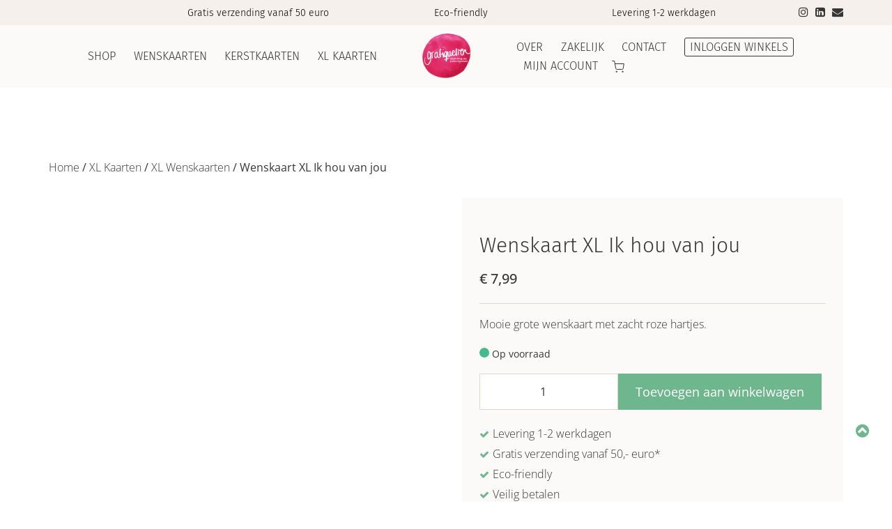

--- FILE ---
content_type: text/html; charset=UTF-8
request_url: https://grafiquelien.com/product/wenskaart-xl-ik-hou-van-jou/
body_size: 27461
content:
<!doctype html><html lang="nl-NL" ><head><meta charset="UTF-8"><link rel="profile" href="http://gmpg.org/xfn/11"><link rel="pingback" href="https://grafiquelien.com/xmlrpc.php"><meta name="viewport" content="width=device-width, initial-scale=1"><meta name='robots' content='index, follow, max-image-preview:large, max-snippet:-1, max-video-preview:-1' /><title>Wenskaart XL Ik hou van jou - Grafiquelien Duurzame Wenskaarten</title><meta name="description" content="Mooie grote wenskaart met zacht roze hartjes." /><link rel="canonical" href="https://grafiquelien.com/product/wenskaart-xl-ik-hou-van-jou/" /><meta property="og:locale" content="nl_NL" /><meta property="og:type" content="product" /><meta property="og:title" content="Wenskaart XL Ik hou van jou" /><meta property="og:description" content="Mooie grote wenskaart met zacht roze hartjes." /><meta property="og:url" content="https://grafiquelien.com/product/wenskaart-xl-ik-hou-van-jou/" /><meta property="og:site_name" content="Grafiquelien Duurzame Wenskaarten" /><meta property="article:modified_time" content="2025-07-03T16:09:00+00:00" /><meta property="og:image" content="https://grafiquelien.com/wp-content/uploads/sites/41/2023/01/CKKA424-Ik-hou-van-jou-1024x1024-1.webp" /><meta property="og:image:width" content="1024" /><meta property="og:image:height" content="1024" /><meta property="og:image:type" content="image/webp" /><meta name="twitter:card" content="summary_large_image" /><meta name="twitter:label1" content="Price" /><meta name="twitter:data1" content="&euro;&nbsp;7,99" /><meta name="twitter:label2" content="Availability" /><meta name="twitter:data2" content="In stock" /> <script type="application/ld+json" class="yoast-schema-graph">{"@context":"https://schema.org","@graph":[{"@type":["WebPage","ItemPage"],"@id":"https://grafiquelien.com/product/wenskaart-xl-ik-hou-van-jou/","url":"https://grafiquelien.com/product/wenskaart-xl-ik-hou-van-jou/","name":"Wenskaart XL Ik hou van jou - Grafiquelien Duurzame Wenskaarten","isPartOf":{"@id":"https://grafiquelien.com/#website"},"primaryImageOfPage":{"@id":"https://grafiquelien.com/product/wenskaart-xl-ik-hou-van-jou/#primaryimage"},"image":{"@id":"https://grafiquelien.com/product/wenskaart-xl-ik-hou-van-jou/#primaryimage"},"thumbnailUrl":"https://grafiquelien.com/wp-content/uploads/sites/41/2023/01/CKKA424-Ik-hou-van-jou-1024x1024-1.webp","breadcrumb":{"@id":"https://grafiquelien.com/product/wenskaart-xl-ik-hou-van-jou/#breadcrumb"},"inLanguage":"nl-NL","potentialAction":{"@type":"BuyAction","target":"https://grafiquelien.com/product/wenskaart-xl-ik-hou-van-jou/"}},{"@type":"ImageObject","inLanguage":"nl-NL","@id":"https://grafiquelien.com/product/wenskaart-xl-ik-hou-van-jou/#primaryimage","url":"https://grafiquelien.com/wp-content/uploads/sites/41/2023/01/CKKA424-Ik-hou-van-jou-1024x1024-1.webp","contentUrl":"https://grafiquelien.com/wp-content/uploads/sites/41/2023/01/CKKA424-Ik-hou-van-jou-1024x1024-1.webp","width":1024,"height":1024,"caption":"Wenskaart XL moederdag"},{"@type":"BreadcrumbList","@id":"https://grafiquelien.com/product/wenskaart-xl-ik-hou-van-jou/#breadcrumb","itemListElement":[{"@type":"ListItem","position":1,"name":"Home","item":"https://grafiquelien.com/"},{"@type":"ListItem","position":2,"name":"Winkel","item":"https://grafiquelien.com/webshop/"},{"@type":"ListItem","position":3,"name":"Wenskaart XL Ik hou van jou"}]},{"@type":"WebSite","@id":"https://grafiquelien.com/#website","url":"https://grafiquelien.com/","name":"Grafiquelien Duurzame Wenskaarten","description":"eco-friendly wenskaarten die helpen verdriet te delen geluk te verdubbelen","publisher":{"@id":"https://grafiquelien.com/#organization"},"potentialAction":[{"@type":"SearchAction","target":{"@type":"EntryPoint","urlTemplate":"https://grafiquelien.com/?s={search_term_string}"},"query-input":{"@type":"PropertyValueSpecification","valueRequired":true,"valueName":"search_term_string"}}],"inLanguage":"nl-NL"},{"@type":"Organization","@id":"https://grafiquelien.com/#organization","name":"Grafiquelien Duurzame Wenskaarten","url":"https://grafiquelien.com/","logo":{"@type":"ImageObject","inLanguage":"nl-NL","@id":"https://grafiquelien.com/#/schema/logo/image/","url":"https://grafiquelien.com/wp-content/uploads/sites/41/2024/05/logo-grafiquellien-zonder-pay-off.png","contentUrl":"https://grafiquelien.com/wp-content/uploads/sites/41/2024/05/logo-grafiquellien-zonder-pay-off.png","width":500,"height":500,"caption":"Grafiquelien Duurzame Wenskaarten"},"image":{"@id":"https://grafiquelien.com/#/schema/logo/image/"},"sameAs":["https://www.instagram.com/grafiquelien/"]}]}</script> <meta property="product:price:amount" content="7.99" /><meta property="product:price:currency" content="EUR" /><meta property="og:availability" content="instock" /><meta property="product:availability" content="instock" /><meta property="product:retailer_item_id" content="CKDWA424 Ik hou van jou" /><meta property="product:condition" content="new" /><link rel='dns-prefetch' href='//fonts.googleapis.com' /><link rel="alternate" type="application/rss+xml" title="Grafiquelien Duurzame Wenskaarten &raquo; feed" href="https://grafiquelien.com/feed/" /><link rel="alternate" type="application/rss+xml" title="Grafiquelien Duurzame Wenskaarten &raquo; reacties feed" href="https://grafiquelien.com/comments/feed/" /><link rel="alternate" type="application/rss+xml" title="Grafiquelien Duurzame Wenskaarten &raquo; Wenskaart XL Ik hou van jou reacties feed" href="https://grafiquelien.com/product/wenskaart-xl-ik-hou-van-jou/feed/" /><link rel="alternate" title="oEmbed (JSON)" type="application/json+oembed" href="https://grafiquelien.com/wp-json/oembed/1.0/embed?url=https%3A%2F%2Fgrafiquelien.com%2Fproduct%2Fwenskaart-xl-ik-hou-van-jou%2F" /><link rel="alternate" title="oEmbed (XML)" type="text/xml+oembed" href="https://grafiquelien.com/wp-json/oembed/1.0/embed?url=https%3A%2F%2Fgrafiquelien.com%2Fproduct%2Fwenskaart-xl-ik-hou-van-jou%2F&#038;format=xml" /><link data-optimized="2" rel="stylesheet" href="https://grafiquelien.com/wp-content/litespeed/css/41/971747f7373b2939fac6843f97f5e5f1.css?ver=edecf" /> <script type="text/javascript" src="https://grafiquelien.com/wp-includes/js/jquery/jquery.min.js" id="jquery-core-js"></script> <link rel="https://api.w.org/" href="https://grafiquelien.com/wp-json/" /><link rel="alternate" title="JSON" type="application/json" href="https://grafiquelien.com/wp-json/wp/v2/product/2724" /><link rel="EditURI" type="application/rsd+xml" title="RSD" href="https://grafiquelien.com/xmlrpc.php?rsd" /><meta name="generator" content="WordPress 6.9" /><meta name="generator" content="WooCommerce 10.4.3" /><link rel='shortlink' href='https://grafiquelien.com/?p=2724' /><noscript><style>.woocommerce-product-gallery{ opacity: 1 !important; }</style></noscript><link rel="icon" href="https://grafiquelien.com/wp-content/uploads/sites/41/2024/05/cropped-logo-grafiquellien-zonder-pay-off-32x32.png" sizes="32x32" /><link rel="icon" href="https://grafiquelien.com/wp-content/uploads/sites/41/2024/05/cropped-logo-grafiquellien-zonder-pay-off-192x192.png" sizes="192x192" /><link rel="apple-touch-icon" href="https://grafiquelien.com/wp-content/uploads/sites/41/2024/05/cropped-logo-grafiquellien-zonder-pay-off-180x180.png" /><meta name="msapplication-TileImage" content="https://grafiquelien.com/wp-content/uploads/sites/41/2024/05/cropped-logo-grafiquellien-zonder-pay-off-270x270.png" /><style type="text/css" id="wp-custom-css">p a {text-decoration:underline;
font-weight:500;}
p a:hover{color:#50916E!important;}
.widget_text .textwidget span a:hover{text-decoration:underline;
color:#50916E;}
.fw-footer-widgets p a{text-decoration:none;}
.scroll-to-top {
	bottom: 80px;}
.archive .empty-image h1{
font-family: 'Open Sans';
  font-style: normal;
  font-weight: 300;
  font-size: 30px;
  line-height: 40px;
  margin-bottom:12px;}
.archive .empty-image .fw-container .fw-col-sm-12:first-child {
	width:100%;
padding-left:15px;
padding-right:15px;
margin-left:15px;
margin-right:15px;
	border-bottom: 1px solid #E0D7CC;}

.archive .empty-image .fw-heading.fw-heading-center {
  padding-top: 50px;}

.archive .empty-image .fw-special-subtitle{font-weight:300;
line-height:26px;
width:60%;
padding-bottom:30px;
}
.archive .empty-image .fw-container {
  padding-bottom: 0px!important ;}
.archive .empty-image.fw-section-height-md{height:auto;}

.archive .extra-description-productpagina{display:block;
width:80%;
margin-left:5%;
margin-right:5%;
padding-top:80px;
padding-bottom:80px;}

/* Usps on product-cat */
.usps-productpagina{padding-top:60px;
padding-bottom:20px;
display:flex;
padding-left: 5%;
  padding-right: 5%;}
.usp-description{font-size:15px;
line-height:24px;}
h3.usp-title{font-size:24px;}

.usps-productpagina .fw-row.usps-wrapper{display: flex;
  flex-wrap: wrap;
  justify-content: space-between;
  align-items: stretch; }

.usps-productpagina .usp-item{flex: 1 0 calc(33.333% - 13.33px);
  box-sizing: border-box;
  display: flex;
  flex-direction: column;
  justify-content: flex-start;
text-align: left;}

/* reviews on product-cat */

.reviews-productpagina h3{font-size:36px;
line-height:46px;}
.reviews-productpagina .button-black-outline:hover{
background-color:#363636;
border-color:#363636; }
.fw-testimonials.review-item{
background-color: #ffffff;
padding: 35px 25px;
}
.reviews-productpagina{padding-top:80px;
padding-bottom:80px;
padding-left:4%;
padding-right:4%;}

.reviews-productpagina .fw-divider{margin-bottom:35px;}
.reviews-productpagina .fw-row{
display: flex;
flex-wrap: wrap;}

.reviews-productpagina{display:flex;
}

/* faq section */
.faq-section{padding-top:80px;
padding-bottom:20px;}
.faq-section .panel-group .panel{
border-color: transparent;
}
.faq-section .panel-heading{background:transparent;
padding:10px 15px;
border-bottom: 0;}

.faq-section .panel-title a{
font-family: 'Open Sans';
  font-style: normal;
  font-weight: 300;
  line-height: 34px;
  font-size: 24px;
  letter-spacing: 0px;}

.faq-section .panel-title {
  margin-top: 0;
	margin-bottom: 0;
}
#faq .fw-heading:first-of-type h3 {
	font-size: 36px;
  line-height: 46px;
}
/* usp section */
.usp-wrapper .fw-container-fluid{padding-left: 6%;
  padding-right: 6%;}

.usp-box .fw-icon-title.fw-icon-title-top .fw-icon-title-name .fw-icon-title-icon{display:block;
margin:10px 0 15px;
text-align:left;}

.usp-box  .fw-icon-title.fw-icon-title-top .fw-icon-title-name{text-align:left;}

.fw-content-vertical-align-middle .fw-container *, .fw-content-vertical-align-middle .fw-container-fluid * {
  visibility: visible;}
.woocommerce div.product .product_title{font-family: 'Fira Sans'!important;font-size:30px;}
/* menu */
.wpmenucart-contents img{width:18px;
height:17px;
object-fit:cover;}
.fw-section-space-md .fw-main-row-custom .fw-container{
	padding-top: 80px;
  padding-bottom: 80px;
}
.header-2 .fw-header-main .fw-container{
	width: 100vw;
}
.header-2 .fw-header-main .fw-nav-wrap.fw-nav-left .fw-nav-menu {
  float: right;
}
.header-2 .fw-header-main .fw-nav-wrap.fw-nav-right .fw-nav-menu {
  float: left;
}
.fw-text-top-bar p{
	display:inline-block;
}
.fw-text-top-bar{
	width: 85%;
}
.header-2 .fw-header-main .fw-container {
  display: table;
  padding-top: 5px;
  padding-bottom: 5px;
}
.header-2.fw-logo-retina .fw-nav-wrap.fw-nav-left, .header-2.fw-logo-retina .fw-nav-wrap.fw-nav-right {
  width: 45%;
}
@media screen and (min-width:1220px){
	.header-2.fw-logo-retina .fw-wrap-logo {
		width: 10%;
	}
	.header-2 .fw-header-main .fw-wrap-logo{
		padding: 0px;
	}
	  .fw-mobile-menu-position-right.header-2 .fw-container .mmenu-link {
			margin-right:25px;
	}
}
@media screen and (max-width:990px){
	.woocommerce-page .woocommerce-message .button{
		display:block;
		float:none;
	}
}
.fw-site-logo img{
	width:80px;
	height:80px;
}
.fw-site-logo img:hover{
	transform: scale(1.05);
	transition: transform .4s;
}
.fw-site-navigation > ul{
	text-transform: uppercase;
}
.header-2 .fw-header-main .fw-site-navigation > ul > li > a{
	margin-left:2vw;
}
ul.top-bar-social{
	position:absolute;
	right:10px;
	top:35px;
	list-style:none;
	display:inline;
	padding-left:0px;
	float:right;
}
ul.top-bar-social li{
	display:inline-block;
	padding:5px;
	margin:2px;
	font-size:16px;
}
.fw-top-social-right .fw-text-top-bar {
  float: none;
}
.fw-text-top-bar .usp-footer div{
	text-align:center;
	padding-left:15px;
}
.fw-top-bar{
	padding-top:5px;
	padding-bottom:5px;
}
.header-2 .fw-header-main .fw-site-navigation > ul > li.inlog-menu a, .header-2 .fw-header-main .fw-site-navigation > ul > li.wpmenucart-contents  a{
	margin-left:10px;
	margin-right:10px;
	line-height: 26px;
}
.header-2 .fw-header-main .fw-site-navigation > ul > li.wishlist-menu a{
	margin-right: 10px;
}
.cart-count{
	position: absolute;
  top: -5px;
  right: -10px;
  border: solid 1px #6EB68D;
  border-radius: 50%;
  height: 18px;
  width: 18px;
  font-size: 12px;
  line-height: 18px;
background-color:#6EB68D;
}
.cart-count.leeg{
	display:none;
}
.astm-search-menu.is-menu a{
	height:26px;
	line-height:26px;
	margin-left: 8px!important;
	margin-right: 8px!important;
}
.astm-search-menu.is-menu a:before{
content: url('https://grafiquelien.com/wp-content/uploads/sites/41/2024/05/Zoeken.svg');
 width: 16px!important;
height: 16px!important;
margin-top:3px;
padding-bottom:3px;
display: block!important;
}
svg.search-icon{
	display:none;
}
.astm-search-menu.is-menu a:hover:before{
	border-bottom: 1px solid #363636;
	padding-bottom:22px;
}
a.wpmenucart-contents{
	margin-top: 4px;
	height: 22px;
}
.fw-site-navigation > ul > li ul > li{
padding-top: 0px;
	background-color: rgba(252, 250, 249, 0.8);}
.fw-site-navigation > ul > li ul > li:first-child {
  padding-top: 15px;}
.fw-site-navigation > ul > li ul > li:hover > a{
color:#000;
background-color: rgba(224, 215, 204, 0.8);}
.fw-site-navigation > ul > li ul > li > a{
	padding: 10px 6% !important;
}
.mm-menu.mm-theme-dark .mm-listview > li.mm-selected > a:not(.mm-next){
	background:#e0d7cc;
}
/* Homepagina */
.fw-btn-md {
	padding: 8px 30px;}
.header-text .fw-text-inner p{
	margin-left:6%;
	margin-right:6%;
}

.header-button{
	background-color:rgba(252, 250, 249, 0.9);
padding:8px 30px; }
.header-button:hover{
background-color:rgba(224, 215, 204, 0.9);}

.header-button-black:hover{
background-color:rgba(224, 215, 204, 0.9);}

.button-black-outline{
	padding: 10px 30px;}

.category-box a.fw-block-image-child{height:auto;}
.category-box a.fw-block-image-child img{object-fit:contain;}

.category-box .fw-overlay-1 .fw-block-image-child .fw-block-image-overlay i{display:none;}
.category-box .fw-overlay-1 .fw-block-image-child .fw-block-image-overlay{background-color:transparent;}

.category-box .fw-wrap-col-inner{
	-webkit-box-shadow: 1px 1px 4px 4px rgba(0,0,0,0.1); 
box-shadow: 1px 1px 4px 0px rgba(0,0,0,0.1);
margin:10px 15px;
border-radius:5px;}
.category-box .fw-wrap-col-inner:hover{transform: scale(1.03);
 transition: transform .5s; }

.category-box .fw-overlay-1 .fw-block-image-child:hover img{transform: scale(1.06);}

.category-box a.fw-btn{padding:16px 30px;}
.category-box a.fw-btn:hover{
font-size:18.3px;}
.category-box a.fw-btn i{margin-left: 8px;}
.category-box a.fw-btn:hover i{margin-left: 8px;
font-weight:800;
color:#F70B53;
font-size:18px!important;}

.nieuwsbrief-box{width:90%;
margin:0 auto;
float:none;}
.nieuwsbrief-box .fw-wrap-col-inner{
background-color:rgba(252, 252, 250, 0.9);
padding:25px 45px;}

.fullscreen .fw-container-fluid{width:95%;}

.review-box .fw-wrap-col-inner {padding:30px 25px;}
.fw-testimonials.review, .fw-testimonials-meta{
text-align:left!important;}
.review.fw-testimonials-1 .fw-testimonials-text {
 text-align: left;
  padding: 0;}
.fw-testimonials .fw-testimonials-rating i {
  color: #F3D3AA;
font-size:14px;}
.review-item .fw-testimonials-text{font-style: normal;}
.review .fw-testimonials-rating, .review-item .fw-testimonials-rating{position: absolute;
  top: -20px;
  left: 0;}
.review h3, .review-item h3{font-family: 'Work Sans';
font-weight: 300;
line-height: 36px;
font-size: 26px;
margin-top:15px;}

.review-row .fw-row{display:flex;
	flex-wrap: wrap;}
.review-box{display:flex;}
.review-box .fw-wrap-col-inner{height:100%;
	flex:1;}

.fw-col-sm-8.seo-box{width:60%;}
.fw-col-sm-4.missie-box{width:34%;
float:right;}
/*Woocommerce*/
.woocommerce-checkout .wc-block-components-checkout-place-order-button {
	background-color: #6EB68D;}

.woocommerce-cart .woocommerce a.remove:hover {
	color: #F70B53 !important;}
th.product-name a:hover{color:#333;}
.woocommerce.woocommerce-page .woocommerce-message::before {
  color: #6EB68D;
}
.woocommerce button.button:disabled:hover{
background-color: #999;
}
.woocommerce a.button, .woocommerce a.button.alt{background-color:#6EB68D;}
.woocommerce a.button:hover,
.woocommerce a.button.alt:hover,
.woocommerce a.button.alt:focus,
.woocommerce a.button:focus,
.woocommerce button.button:hover {
  background-color: #50916E !important;
}
.woocommerce-page h1{color:white}
.woocommerce ul.products li.product{margin-bottom:5px;
box-shadow: 1px 1px 4px 0px rgba(0,0,0,0.1);}
.woocommerce ul.products li.product:hover{transform: scale(1.03);
  transition: transform .5s;}

/* Footer */
.fw-footer-widgets .widget-title {
  font-family: Fira Sans;
  font-weight: 300;
  font-size: 26px;}
.fw-footer .fw-footer-widgets{padding-top:25px;}
.fw-footer .fw-col-md-3.fw-col-sm-6:first-child{width:100%;
	padding-bottom:15px;
border-bottom:1px solid #F5F0EC;}
.usp-footer div{display:inline-block;
width:33%;
padding-right: 15px;}
.usp-header div{display:inline-block;
width:30%;
text-align:center;}
.usp-header{
margin: 0 auto;
text-align: center;}

.fw-footer .fw-col-md-3.fw-col-sm-6:nth-child(2), .fw-footer .fw-col-md-3.fw-col-sm-6:nth-child(3), .fw-footer .fw-col-md-3.fw-col-sm-6:nth-child(4){width:33%;
padding-top:60px;}

.fw-footer-widgets .widget a{color:#363636;}
.fw-footer-widgets .widget a:hover{text-decoration:underline;
color: #50916E !important;}

.inline-center-wrapper-socials{display:inline-block;}
.inline-center-wrapper-socials a i{font-size:28px;
color:#444444;
margin:8px;}
.inline-center-wrapper-socials{display:inline-block;}
.inline-center-wrapper-socials a i:hover{color:#363636;
transform: scale(1.2);
 transition: transform .4s; }
.buy-icons img{margin:10px 3px;}

table.footer-productcat{width:75%}
table.footer-productcat, table.footer-productcat tr,td{border:none;}
table.footer-productcat td{padding: 0px 5px;}

/* Zakelijk */
.fw-list.checklist li{color:#363636;}
.fw-list.checklist li i{color:#6EB68D;}

/* nieuwsbrief home */
#mc_embed_signup{width: 100%!important;}
#mc_embed_signup form{
	text-align: center!important;}
.footer-newsletter #mc_embed_signup form{
	text-align: left!important;}
#mc_embed_shell{
	margin:0 auto;
	float:none;
	width:80%;
	display:block;
}
#mc_verzenden{
	display:inline-block!important;
	margin:5px 20px;
	vertical-align: top;
}
#mc_embed_shell.footer-newsletter{float:left;
width:100%;}
.footer-newsletter #mc-embedded-subscribe-form{margin:5px 0px;}
#mc_embed_signup .button{padding: 6px 30px!important;
border: 2px solid #363636!important;
border-radius:5px!important;
background-color:transparent!important;
color:#363636!important;
height:auto!important;
font-size:16px!important;}
#mc_embed_signup .mc-field-group input{
	text-indent: 4%!important;
	line-height:28px!important;
	margin-top:5px!important;
	margin-bottom:5px!important;
}
#mc_embed_signup .button:hover{
	background-color:#363636!important;
	color:#fff!important;
}
.fw-raw-code #mc_embed_signup .mc-field-group{
	max-width: 300px !important;
	display:inline-block!important;
	margin:0px 0 0px 20px
}
#mc_embed_signup #mc-embedded-subscribe-form input.mce_inline_error {
  border: 1px solid #D29B8C!important;}
#mc_embed_signup #mc-embedded-subscribe-form div.mce_inline_error{background-color: transparent!important;
display: block!important;
text-align: left !important;}
#mc_embed_signup .mc-field-group{padding-bottom: 0px!important;}
#mc_embed_signup .foot{width: auto!important;
  display: inline-block!important;}

/* contact pagina */
.wpcf7-form  p{
	width:auto;
display:inline-block;}
.wpcf7-form  label{width:48%;
display:inline-block;
margin:5px;}
.wpcf7-form  label:last-child{width:97%;
display:inline-block;
margin:5px;}
.wpcf7-form .wpcf7-submit{margin:5px;}
.wpcf7 .wpcf7-form input.wpcf7-submit:hover{background-color:#363636;}
p a:hover, .woocommerce .fw-sidebar ul li a:hover{color:#363636;
text-decoration:underline;
color:#50916E;
}
/*Checkout*/
.woocommerce-cart .wc-block-components-button{
	border:solid 1px #50916E;
	color:#363636;
}
.woocommerce-cart .wc-block-components-button:hover{
	background-color:#50916E;
	color:white;
}

/* productcategorie pagina */

/* Convert the standard WooCommerce products list into a modern responsive grid. */
ul.products {
  --grid-gap: 25px;
  --auto-grid-min-size: 220px;
 grid-template-columns: repeat(auto-fill, minmax(var(--auto-grid-min-size), 1fr));
  grid-gap: var(--grid-gap);
  display: grid;
}
ul.products:before{
  content:unset!important;
}
ul.products li.product {
  width: 100%!important;
  display:flex;
  flex-direction:column;
}
ul.products li.product a.woocommerce-loop-product__link {
  flex-grow: 1;
}
ul.products.columns-3{
/*display: grid;
grid-template-columns: repeat(3, 1fr);*/
 gap: 45px; /* Adjust the gap between the columns as needed */
 justify-content: center; /* Center the grid */
}

.woocommerce ul.products li.product .button{
font-size:2px;
line-height:28px;
padding:5px;
width:28px;
height:28px;
margin-top:0px;
position:absolute;
right:45px;
bottom:15px;
visibility:hidden;
}

.button.product_type_simple.add_to_cart_button.ajax_add_to_cart:after{ content:url('https://grafiquelien.com/wp-content/uploads/sites/41/2025/07/Icon-feather-shopping-cart-bolder-outline-green-.svg');
visibility:visible;
color:#363636;
line-height:28px;
height:28px;
width:28px;}
.button.product_type_simple.add_to_cart_button.ajax_add_to_cart.loading{
	opacity:1;
}
.button.product_type_simple.add_to_cart_button.ajax_add_to_cart:hover:after{content:url('https://grafiquelien.com/wp-content/uploads/sites/41/2025/07/Icon-feather-shopping-cart-fill-bolder.svg');
		transform: scale(1.1);
 transition: transform .4s;}
.button.product_type_simple.add_to_cart_button.ajax_add_to_cart.loading:after{
	content:url('https://grafiquelien.com/wp-content/uploads/sites/41/2024/09/Icon-feather-shopping-cart-fill-donkerbeige.svg');
	color:#e0d7cc;
}

.products.columns-4:before,.products.columns-4:after{display:none!important;}

.tax-product_cat #main .fw-container{width: 95vw;
padding-top:0px!important;
padding-bottom: 60px;} 
.tax-product_cat .fw-container .fw-col-sm-12:first-child{width: 70%;margin: 0 auto;
float: none;}

.tax-product_cat .fw-heading.fw-heading-center{padding-top:65px;}
.fw-content-overlay-lg {
  margin-bottom: 0px;}

.tax-product_cat .fw-content-area.col-md-8.col-sm-12{margin-top:100px;
width:75%;}

.col-md-4.col-sm-12.fw-sidebar{margin-top:90px;
width:25%;
}
.col-md-4.col-sm-12.fw-sidebar .fw-col-inner{background-color:#FCFAF9;
padding:30px 25px;}

.fw-sidebar .widget-title span{
	display:block;
	font-family: 'Open Sans';
  font-size: 22px;
  line-height: 32px;
	color: #363636;
	padding-bottom:10px;
background-color:transparent;
border-bottom: 1px solid #E0D7CC;
margin-bottom:15px;}
.fw-sidebar .widget-title span:after{display:none;}
.fw-sidebar .widget{margin-bottom: 25px;}

ul.checklist{list-style: none!important;
padding-left: 0px!important;}

ul.checklist li:before{
   content: "\f00c";
	font-family: FontAwesome;
   display: inline-block;
	font-weight:300;
	font-size:14px;
	line-height:28px;
	padding-right: 5px;
	color:#6EB68D;
}

.tax-product_cat .woocommerce-breadcrumb{position: absolute;
left: -36%;
top:-40px;}

.woocommerce .woocommerce-breadcrumb a{color: #363636;
text-decoration:none;
font-weight:300;
font-size:16px;}

.woocommerce .woocommerce-breadcrumb{color: #363636;
font-size:16px;
font-weight:400;}

.woocommerce .woocommerce-breadcrumb a:hover{text-decoration:underline;}

.tax-product_cat .woocommerce-products-header{display:none;}

.woocommerce .woocommerce-result-count, .woocommerce-page .woocommerce-result-count {
  float: right;}
.woocommerce .woocommerce-ordering, .woocommerce-page .woocommerce-ordering {
  float: left;
	margin-left:-15px;
}
.woocommerce ul.products li.product a img{
	height: 270px;
	object-fit: cover;
}

.woocommerce ul.products li.product a:hover .woocommerce-loop-product__title{
	color: #000;}
.woocommerce ul.products li.product .woocommerce-loop-product__title{
	padding:10px 20px;
	padding-bottom: 15px;
	padding-right: 45px;
	font-family: 'Open Sans';
	font-size:14px;
	min-height:80px;
	max-height:95px;
	border-bottom: 1px solid #F0F0F0;
}
.woocommerce-page ul.products li.product {
box-shadow: 1px 1px 4px 0px rgba(0,0,0,0.1);
padding-bottom:0px;
margin:5px;}

.woocommerce ul.products li.product .price{
	font-family: 'Open Sans';
	font-size:15px;
	font-weight:500;
	color:#363636;
	padding:10px 20px;
	display:inline-block;
	margin-bottom:1.5em;
}

.wlfmc-add-to-wishlist {
  display: inline-block;
  white-space: normal;
  vertical-align: middle;
  width: 25px;
  position: absolute;
  bottom: 105px;
  right: 15px;}

.wlfmc-add-button a:hover i.wlfmc-icon-heart::before {
	content: "\e90d"!important;
	color: rgb(247,11,83);}

.paging-navigation, nav.woocommerce-pagination{
	padding: 10px;
	background-color:transparent;
	margin:5px;}

nav.woocommerce-pagination .page-numbers.current{font-weight:600;
text-decoration:underline;
color:#363636;}
nav.woocommerce-pagination .page-numbers, nav.woocommerce-pagination .page-numbers.dots{color:#363636c4;}
nav.woocommerce-pagination .page-numbers.next, nav.woocommerce-pagination .page-numbers.prev{float:none;
  text-transform: none;
  padding: 5px;
  font-size: 4px;
  line-height: 33px;
  background-color: transparent;
  color: transparent;}
nav.woocommerce-pagination .page-numbers.next i,  nav.woocommerce-pagination .page-numbers.prev i{color: #363636;
  font-size: 18px;
  line-height: 15px;
  position: relative;
  top: 0px;
  width: 26px;
  height: 26px;
  border: 1px solid #363636;
  border-radius: 50%;
  line-height: 24px;}
nav.woocommerce-pagination .page-numbers.next i:hover,  nav.woocommerce-pagination .page-numbers.prev i:hover{background-color:#363636;}
nav.woocommerce-pagination .page-numbers.next:hover, nav.woocommerce-pagination .page-numbers.prev:hover {
	background-color: transparent;}
nav.woocommerce-pagination .page-numbers.next:active {
	box-shadow: none;}

.products.columns-4 .star-rating{display:none;}

/* product pagina*/
.woocommerce div.product form.cart {margin-bottom: 0px;}

.textbox-before .aanhef{margin-bottom:0px;
font-weight:500;
font-size:16px;
line-height:26px;}
.textbox-before .uitleg{font-size:14px;
line-height:26px;
margin-bottom:2px;}
.textbox-before #text-added{margin-right:4px;
margin-bottom:20px;}
.card-text-field{margin-bottom:25px;}
.woocommerce-tabs.wc-tabs-wrapper{
background-color: #fcfaf9;
  height: auto;
  width: 100%;
  display: inline-block;
  margin-top: 40px;
  margin-bottom: 60px;
	padding:60px 80px;
}
.meta-summary{
	float: left;
  width: 48%;
  clear: none;
	background-color:#fff;
	padding:25px 20px;
}
.summary.entry-summary {background-color:#fcfaf9;
padding:45px 25px;}
.woocommerce .woocommerce-product-rating .star-rating {
  color: #F3D3AA;}
.woocommerce div.product p.price{
	font-weight:500;
	color:#363636;
	font-size:20px;
	line-height:30px;}
.woocommerce-product-details__short-description{border-top:1px solid #E0D7CC;
padding-top:15px;
	margin-bottom:15px;}

.stock.in-stock:before{content:'';
display:inline-block;
width:14px;
height:14px;
line-height:30px;
border-radius:50px;
margin-right:4px;
background-color:#43BB8E;}
.woocommerce div.product .stock{color:#363636;}
.woocommerce div.product p.stock{font-size:14px;
font-weight:400;}
.woocommerce div.product form.cart div.quantity{width:40%;
margin-right:0px;}
.woocommerce div.product form.cart div.quantity input{width:100%;
border: 1px solid #E0D7CC;}
.woocommerce button.button, .woocommerce button.button.alt{background-color: #6EB68D;}
.woocommerce-page .quantity .qty{font-size:16px;
padding:12px 30px;}
body.woocommerce-cart .quantity .qty{
	padding:0;
}
.woocommerce .related.products h2.woocommerce-loop-product__title{font-size:14px!important;}
.woo-tabs{width: 46%;
text-align:left;
display: inline-block;}
.woocommerce div.product .woocommerce-tabs ul.tabs li{border:none;}
.woocommerce div.product .woocommerce-tabs ul.tabs li.active a {
  color: #363636;
font-weight:500;}
.woocommerce div.product .woocommerce-tabs ul.tabs li a{font-weight:300;
font-size:18px;}
.woocommerce div.product .woocommerce-tabs ul.tabs li{background-color: transparent;}
.woocommerce div.product .woocommerce-tabs ul.tabs::before{border-bottom: 1px solid #E0D7CC;}
#tab-description h2, #tab-additional_information h2{display:none;}
.woocommerce div.product .woocommerce-tabs ul.tabs{margin-top:15px;
margin-bottom:0px;}
.woocommerce div.product .woocommerce-tabs .panel{box-shadow:none;
background-color:#fff;
border-radius:0px;
padding:15px 0px;
border: none;}
.woocommerce div.product .woocommerce-tabs .panel p{font-size:16px;}
.woocommerce-product-attributes-item.woocommerce-product-attributes-item--dimensions{display:none;}
.woocommerce table.shop_attributes tr:nth-child(2n) td{background: #fff;}
.woocommerce table.shop_attributes th{font-weight:400;
 vertical-align: top;}
.woocommerce table.shop_attributes td{font-size:14px;}
table.woocommerce-product-attributes.shop_attributes,table.woocommerce-product-attributes.shop_attributes th, .woocommerce table.shop_attributes td{border:none;}
 .woocommerce table.shop_attributes tr:nth-child(2n) th {
  background: transparent;}
.woocommerce table.shop_attributes td {
padding: 2px;
font-style: normal;}
.woocommerce table.shop_attributes th{padding: 2px;
font-size:16px;
font-weight: 500;
width:auto;}
.woocommerce .related.products h2{margin-bottom:30px;}
.product_meta a{color:#363636;
font-size:12px;
line-height:22px;}
.product_meta a:hover{text-decoration:underline;}
.product_meta{font-size:14px;
line-height:22px;
margin-top: 15px;
padding-top: 25px;
border-top: 25px solid #fcfaf9;}
.product_meta .sku_wrapper,.product_meta .posted_in {display:block;}

.woocommerce .comment-reply-title {font-size: 20px;}

.woocommerce #reviews #review_form #respond p.stars a {
  color: #707070;}
.woocommerce p.stars:hover a::before {
  content: "\e020";
  color: #F3D3AA;}
.comment-form{background-color: transparent;
padding:0px;}
.comment-respond textarea {
  min-height: 100px;
  max-height: 120px;}
.form-submit #submit{width:auto;}
.woocommerce #respond input#submit{background-color:#6EB68D;
padding:10px 30px;
margin-top:15px;}

.woocommerce #respond input#submit:hover{
background-color:#50916E;
}

.product-reviews{display:inline-block; 
width:48%;
float:right;}
.woocommerce div.product .woocommerce-tabs .panel p{font-size:14px;
	line-height:24px;}
.tabs.wc-tabs{width: 48%;
display:block;}
#tab-description, #tab-additional_information{
width: 48%;
  display: inline-block;
  text-align: left;}
.fw-col-sm-6.review-wrapper{display:inline-block;
float: right;
margin-top:-60px;}
.woocommerce div.product .woocommerce-tabs ul.tabs{
	padding: 0 0 0 0em;}
.woocommerce .comment-reply-title {font-size: 16px!important;
	line-height: 26px!important;}
.woocommerce table.shop_attributes{
	margin-bottom:20px!important;
	padding-left: 15px!important;
	padding-right: 15px!important;
}
.product_meta .sku_wrapper, .product_meta .posted_in, .product_meta .tagged_as{
padding-left: 15px;
padding-right: 15px;
display:block;}
#tab-description p, table.woocommerce-product-attributes.shop_attributes{
padding-left: 15px;
padding-right: 15px;}

.woocommerce-Reviews-title span{font-size: 20px;
  display: block;}

.woocommerce #reviews #comments ol.commentlist{padding-left:0px;
margin-bottom:15px;
margin-top:15px;}
.woocommerce #reviews #comments ol.commentlist li .comment-text{margin-left:0px;
padding:15px 20px;
background-color:#fff;
border:none;}
.comment-text .description p{font-size:16px;
line-height:26px;
margin-bottom:5px!important;}
.woocommerce .product .star-rating{color:#F3D3AA;}
.comment-text .star-rating{ font-size:14px;
float:right!important;}
p.meta{margin-bottom:0px!important;}
.woocommerce-review__published-date,.woocommerce-review__dash{display:none;}
p.comment-notes {
  font-style: normal!important;
  font-size: 12px!important;
  line-height: 24px!important;}
label[for=wp-comment-cookies-consent]{font-weight:300!important;
font-size:12px!important;}


/* wishlist*/
a.product-name{
font-family: 'Open Sans';
	font-size: 14px;}
a.product-name strong{
font-weight:300!important;
color:#363636;}

.wlfmc-table-item .product-price.price{font-weight:500;}
.wlfmc-list img{border-radius:0px;}
.wlfmc-table-item .variation-rate{display:none;}

.wlfmc-list input[type="checkbox"] + span::before {
  background-color: #fff;
  border: 2px solid #363636;
  border-radius: 0px;
  height: 18px;
  width: 18px;}
.wlfmc-list input[type="checkbox"] + span::after{
	height: 7px;
	left: 6px;}
.wlfmc-list input[type="checkbox"]:checked ~ span::before {
  background-color: #43BB8E;}

.center-box{margin:0 auto;
float:none;}

.fw-accordion .panel-title a:hover{color:#f70b53;}
.fw-accordion .panel-title a:focus{font-weight:500;}

/* winkelpagina */
.fw-main-row.sidebar-left .fw-container{
width: 95vw;
padding-top: 0px !important;}
 
.fw-main-row.sidebar-left .fw-content-area.col-md-8.col-sm-12{
width: 70vw;
padding-top: 0px !important;
margin-top:75px}
.post-type-archive .woocommerce-breadcrumb{
position: absolute;
  left: -34%;
  top: -40px;}

/* bestellijst*/
.fw-list.download-list a{color:#363636;}
.fw-list.download-list li:hover{opacity:1;}
.fw-list.download-list a:hover{
font-weight:400;}

/* mijn account pagina*/
li.woocommerce-MyAccount-navigation-link.woocommerce-MyAccount-navigation-link--downloads{display:none;}

.woocommerce-MyAccount-navigation{background-color:#fcfaf9;
padding:30px 20px;}
.woocommerce-MyAccount-navigation ul{list-style:none;
padding-left: 0px;}
.woocommerce-MyAccount-navigation ul li{border-bottom: 1px solid #E0D7CC;
padding: 6px 0px;}
.woocommerce-MyAccount-navigation ul li a{color:#363636;}
.woocommerce-MyAccount-navigation ul li a:hover{color:#363636;
font-weight:400;
text-decoration:underline;}
li.woocommerce-MyAccount-navigation-link.is-active a{font-weight:400!important;}
 .woocommerce-page .woocommerce form {
  background-color: rgba(255, 255, 255, 0);
	 padding: 10px 20px;}
.woocommerce a.button:hover{background-color: #363636;}

.woocommerce-account .addresses .title .edit {
  float: right;
  border: 1px solid #363636;
  padding: 3px 10px;
  color: #363636;}
.woocommerce-account .addresses .title .edit:hover{background-color:#363636;
color:#fff;}
.navigation.paging-navigation.paging-navigation-type-1 a.prev.page-numbers.disabled{display:none;}
.navigation.paging-navigation.paging-navigation-type-1 a.next.page-numbers strong{display:none;}

.navigation.paging-navigation.paging-navigation-type-1 a.next.page-numbers, .navigation.paging-navigation.paging-navigation-type-1 a.prev.page-numbers{float: none;
  text-transform: none;
  padding: 5px;
  font-size: 4px;
  line-height: 33px;
  background-color: transparent;
  color: transparent;}

.navigation.paging-navigation.paging-navigation-type-1 a.next.page-numbers i, .navigation.paging-navigation.paging-navigation-type-1 a.prev.page-numbers i {color: #363636;
  font-size: 18px;
  position: relative;
  top: 0px;
  width: 26px;
  height: 26px;
  border: 1px solid #363636;
  border-radius: 50%;
  line-height: 24px;}

.navigation.paging-navigation.paging-navigation-type-1 a.next.page-numbers i:hover, .navigation.paging-navigation.paging-navigation-type-1 a.prev.page-numbers i:hover{
	background-color:#363636;
color:#fff;}
.page-numbers.prev:active, .page-numbers.next:active {
	box-shadow: none!important;}


.page-numbers.current {
font-weight: 600;
text-decoration: underline;
color: #363636 !important;
}
.paging-navigation .page-numbers{	color: #363636;}

.fw-overlay-1 .fw-block-image-child .fw-block-image-overlay{
background-color: rgba(255, 255, 255, 0.2);}
.fw-overlay-1 .fw-block-image-child .fw-block-image-overlay i[class*="fw-icon-"]{background-color: #363636;}


.components-button.wc-block-components-button.wp-element-button.wc-block-cart__submit-button{background-color:#363636;
color:#fff;}
.components-button.wc-block-components-button.wp-element-button.wc-block-cart__submit-button:hover{background-color:#E0D7CC;
color:#363636;}

.wc-block-components-totals-coupon-link{border: 1px solid #363636;
padding: 8px 20px;
color:#363636;
width: 100%;
display: inline-block;
margin: 0 auto;
text-align: center;}
.wc-block-components-totals-coupon-link:hover{background-color:#363636;
color:#fff;}
.wc-block-components-sidebar.wc-block-cart__sidebar.wp-block-woocommerce-cart-totals-block, .wp-block-woocommerce-checkout-order-summary-block{background-color:#FCFAF9;
padding:15px;}

button.components-button.wc-block-components-button.wp-element-button{border:2px solid #363636;
padding:10px 20px;
background-color:transparent;
border-radius:5px;}
button.components-button.wc-block-components-button.wp-element-button:hover{background-color:#363636;
color:#fff;}


/* Mobile devices */
@media screen and (min-width: 280px) and (max-width: 767px){
 .usp-item {
    flex: 1 0 100%!important;
  }
.archive .fw-main-row-top.faq-section{padding-top: 50px !important;}
.archive .empty-image .fw-container .fw-col-sm-12:first-child {
	width: 100%;}
#mc_embed_shell {
	width: 100%;}
.fw-text-top-bar {
 width: 100%;	
margin-bottom:5px;}
.usp-header div {
width: 100%;}
.header-2 .fw-header-main .fw-container {
padding-top: 25px;}
	
.category-box .fw-wrap-col-inner{margin: 10px 5px;}
.category-box a.fw-block-image-child {
  height: 180px;}
	
.category-box a.fw-btn{width:100%;
	text-align:center;
	padding:10px 0;}
.category-box a.fw-btn span{font-size:14px;
	line-height:26px;}
.fw-row{padding-left:10px;
	padding-right:10px;}
.woocommerce ul.products[class*="columns-"] li.product{  margin: 0 0 15px;}
	
.nieuwsbrief-box {
width: 98%;}
.nieuwsbrief-box .fw-wrap-col-inner{padding: 15px 25px;}
.review-row .fw-row {
	display: block;}
.fw-col-sm-8.seo-box {
  width: 100%;}

.fw-col-sm-4.missie-box {
  width: 100%;
  float: left;}

.usp-footer div{width: 100%;
text-align: left;}
	
.fw-footer .fw-col-md-3.fw-col-sm-6:nth-child(2), .fw-footer .fw-col-md-3.fw-col-sm-6:nth-child(3), .fw-footer .fw-col-md-3.fw-col-sm-6:nth-child(4) {
  width: 100%;
  padding-top: 20px;}
.widget {
    margin-bottom: 20px;}
.fw-footer-widgets.footer-cols-4 .fw-col-sm-6:nth-child(1), .fw-footer-widgets.footer-cols-4 .fw-col-sm-6:nth-child(2) {
    margin-bottom: 0px;}
h2.fw-special-title{font-size:25px;
line-height:35px;}
	
.fw-main-row.sidebar-left .fw-content-area.col-md-8.col-sm-12 {
	width: auto;}
.post-type-archive .woocommerce-breadcrumb {
	position: unset;}
.fw-main-row.sidebar-left .fw-content-area.col-md-8.col-sm-12{margin-top: 20px;}

.woocommerce.columns-4 {
padding-right: 15px;
padding-left: 15px;}
	
.fw-site-logo img{width:60px!important;
height:60px!important;}
.fw-logo-retina .fw-site-logo {
  width: 60px!important;}
.fw-top-bar .fw-top-bar-social a{font-size:18px;
padding: 8px;}
.header-2 .fw-header-main .fw-container {
padding-top: 12px;
padding-bottom:12px;}
.fw-btn span{font-size:16px;}
.button-black-outline, .header-button {
padding: 10px 20px;}
.center, .center .fw-heading{text-align: center;}
	
.tax-product_cat .woocommerce-breadcrumb {
	position: unset;}	
.woocommerce .woocommerce-result-count, .woocommerce-page .woocommerce-result-count {
  float: left;}
	
.col-md-4.col-sm-12.fw-sidebar {
  margin-top: 10px;
  width: 100%;}
.woocommerce div.product .product_title {
  font-size: 28px;
  line-height: 38px;}
.woocommerce-tabs.wc-tabs-wrapper{padding: 10px;}	
.tabs.wc-tabs {
	width: 100%;}

#tab-description, #tab-additional_information {
	width: 100%;}
.woocommerce-page div.product .woocommerce-tabs ul.tabs li {
  padding: 0 20px;}
.fw-col-sm-6.review-wrapper{margin-top: 0px;}
	#reply-title{font-size:16px;}
.tax-product_cat .fw-container .fw-col-sm-12:first-child {
	width: 90%;}
.tax-product_cat .fw-heading.fw-heading-center {
  padding-top: 60px;
  padding-bottom: 20px;}
.woocommerce div.product form.cart div.quantity, .woocommerce div.product form.cart .button {
	width: 100%;
	font-size:16px;}
.fw-accordion .panel-title a{font-size: 18px;
line-height: 28px;
padding-right: 25px;}
	.header-padding{
		margin:20px 0;
	}
	.fw-mobile-menu-position-right.header-2 .fw-container .mmenu-link{
		text-align:right;
		width:100%;
		margin-right:20px
	}
  .woocommerce ul.products li.product, .woocommerce-page ul.products li.product {
    width: 100% !important;
  }
}

.wc-block-grid.wp-block-product-new.wc-block-product-new.has-4-columns .wlfmc-add-to-wishlist{display:none;}

.wc-block-grid__product-link .wc-block-grid__product-title{color:#363636;
font-weight:300;}
.wc-block-grid__product-link .wc-block-grid__product-title:hover{color:#363636;
font-weight:400;}
.wp-block-button__link {
	color: #363636;
	background-color: #fff;
	border-radius: 5px;
	padding: 8px 20px;
	border: 1px solid #363636;}
.wp-block-button__link:hover{
	color:#fff; 
	background-color:#363636;}
.wc-block-grid__product-rating{display:none!important;}

.wc-block-grid__products .wc-block-grid__product-image img{height: 270px!important;
  object-fit: cover;}
h2.wp-block-heading{margin-bottom: 25px;}

body {
  font-family: 'Open Sans';
  font-size: 16px;
	line-height: 28px;}

/* Tables */
@media screen and (min-width: 768px) and (max-width: 930px) {
.archive .empty-image .fw-container .fw-col-sm-12:first-child {
	width: 100%;}
#mc_embed_shell {
	width: 100%;}
#mailpoet_form_3 {
	width: 100%!important;}
.fw-text-top-bar {
	width: 100%;}
.center-products{margin:0 auto;
	float:none;}
.review-row .fw-row{display:inline-block;}
.review-box{display:block;
	width:100%;}
.review-box .fw-wrap-col-inner{height:auto;
margin: 10px;}
.usp-footer div {
  display: inline-block;
	width: auto;}
.fw-footer .fw-col-md-3.fw-col-sm-6:nth-child(2), .fw-footer .fw-col-md-3.fw-col-sm-6:nth-child(3) {width: 50%;
padding-top: 15px!important;}
.fw-footer .fw-col-md-3.fw-col-sm-6:nth-child(4){width: 80%!important;
padding-top: 15px!important;}
.fw-main-row.sidebar-left .fw-content-area.col-md-8.col-sm-12{width: 60vw;}
.sidebar-left .fw-content-area{float: right;}
.col-md-4.col-sm-12.fw-sidebar {
  width: 35%;}
.tax-product_cat .woocommerce-breadcrumb {
left: -60%!important;}
ul.products {
  --grid-gap: 25px;
  --auto-grid-min-size: 200px;}
.woocommerce div.product div.summary, .woocommerce-page div.product div.summary {
float: right;
width: 100%!important;}
.woocommerce div.product div.images, .woocommerce-page div.product div.images{width: 100%!important;}
.woocommerce-tabs.wc-tabs-wrapper{padding: 45px 20px!important;}
.woocommerce-page div.product .woocommerce-tabs ul.tabs li {
		padding: 0 1em!important;}

}
/* Small desktop screens */
@media screen and (min-width: 931px) and (max-width: 1200px){
.center-products{
	margin:0 auto;
	float:none;
	}
}
::selection {
  color: #ffffff;
  background: #363636;
}
.woocommerce-cart .woocommerce a.remove{
	color:#363636 !important;
}
.woocommerce-cart .cart-collaterals .cart_totals, .woocommerce-cart .cart-collaterals .cart_totals td[data-title="Verzending"] {
	background-color:#f5f0ec
}
.woocommerce-checkout .is-large .wp-block-woocommerce-checkout-order-summary-block{
	border:none;
	border-radius:0;
}
.woocommerce-checkout .wc-block-components-checkout-place-order-button{
	background-color:#363636;
	color:white;
	border:none;
	font-weight: 400;
  font-style: normal;
  font-size: 18px;
  line-height: 28px !important;
}
.woocommerce-checkout .wc-block-components-checkout-place-order-button:hover{
	background-color: #50916E;
}
.woocommerce-checkout .wc-block-components-checkout-step__heading-content{
	font-size:1em
}
.logged-in .winkel-bestellen-menu{
	display:none;
}
.winkel-bestellen-menu span{
	border:solid 1px;
	padding:3px 7px;
	border-radius:3px;
}
.winkel-bestellen-menu span:hover{
	background-color:#363636;
	color:white;
}
.fw-site-navigation > ul > li.winkel-bestellen-menu a:after{
	height:0px;
}
html .woocommerce-shop .fw-section-image h1.fw-special-title{
	font-family:nobile;
	font-size:50px;
	line-height:60px;
	color:white;
}
html .fw-section-image .fw-special-subtitle{
	font-family: 'Open Sans';
  font-style: normal;
  font-weight: 400;
  line-height: 30px;
  font-size: 16px;
  letter-spacing: 0px;
  color: #ffffff;
}
.cart_totals h2, .cart_totals th{
	font-family: 'Fira sans';
}
.wpcf7 .wpcf7-form input.wpcf7-submit{
	color:white;
}
.fw-sidebar a.cat-backlink{
	font-weight:bold;
}
.advies-label, .colli-label, .sku-label{
	font-weight:300;
	font-size:14px;
	line-height:24px
}
.archive .colli-eenheid{
	padding:0 0 30px 20px;
	line-height:normal;
	margin-top: -20px;
}
.woocommerce-page ul.products li.product a.added_to_cart{
	left:20px;
	bottom:10px;
	color:#363636;
}
.woocommerce .woocommerce-message{
	background-color:#f5f0ec;
}
.checkout-warning{
	font-size:14px;
	font-style:italic;
}
.woocommerce-checkout .wc-block-components-product-metadata__description{
	display:none
}
#wpcf7-f5755-p5756-o1{
	padding:2%;
	background-color:#f5f0ec;
}
.checklist{
	margin-top:20px
}
.login-melding p{
	font-weight:500;
	padding:15px 5px;
}
html .woocommerce .variations_form.cart .single_variation_wrap  .woocommerce-variation-price .price{
	color:#363636;
	font-weight:500 !important;
}
.single-product .product-type-variable .price{
	font-weight:300 !important;
}
.fw-site-navigation > ul > li ul > li.current-menu-item > a {
	background-color:#f5f0ec;
	color:#363636;
}
.vertical-align-section{
	display:flex;
	align-items:center;
	padding-top:0 !important;
	min-height:200px;
}
.vertical-align-section .fw-col-inner .fw-heading{
	margin-bottom:0
}
.fw-btn.inloggen-winkelier{
	color:white
}
.winkelier-form .woocommerce-form-login__submit{
	background-color:#363636;
	padding: 8px 30px;
	font-family: 'Open Sans';
  font-style: normal;
  font-weight: 400;
  line-height: 28px;
  font-size: 18px;
  letter-spacing: 0px;
	color:white;
	border:none;
	transition: all .3s ease;
	float:left;
	margin-right:20px;
}
.winkelier-form .woocommerce-form-login__submit:hover{
	background-color:#e0d7cc;
}
.woocommerce-cart table .woocommerce-cart-form__cart-item.cart_item .product-name, .woocommerce-cart table .woocommerce-cart-form__cart-item.cart_item .product-price{
	padding-right:0.5em;
}
.woocommerce .single_add_to_cart_button.button.alt:hover, .single_add_to_cart_button.button.alt:active, .single_add_to_cart_button.button.alt:focus, .single_add_to_cart_button.button.alt:visited{
	-webkit-appearance: none;
  appearance: none;
	background-color:#50916E!important;
	-webkit-tap-highlight-color: rgba(0, 0, 0, 0);
	box-shadow: none;
}

.woocommerce table.shop_table_responsive tr:nth-child(2n) td, .woocommerce-page table.shop_table_responsive tr:nth-child(2n) td {
	background-color:#ffffff;
}
#contact-fields .wc-block-components-checkout-step__content .wc-block-components-checkbox{display:none}
.tax-product_cat section.empty-image .fw-container .fw-col-sm-12{
	margin-left:0 !important;
}
section.empty-image .fw-special-title,section.empty-image .fw-special-subtitle{
	text-align:left;
	color:#363636;
}</style></head><body data-cmplz=1 class="wp-singular product-template-default single single-product postid-2724 wp-theme-the-core-parent wp-child-theme-the-core-child theme-the-core-parent woocommerce woocommerce-page woocommerce-no-js fw-full fw-website-align-center fw-section-space-md header-2 fw-top-bar-on fw-no-absolute-header fw-top-social-right  search-in-top-bar mobile-menu-item-align-left fw-mobile-menu-position-right fw-logo-image fw-logo-retina fw-animation-mobile-off fw-search-filter-off" itemscope="itemscope" itemtype="https://schema.org/WebPage"><div id="page" class="hfeed site"><header class="fw-header" itemscope="itemscope" itemtype="https://schema.org/WPHeader"><div class="fw-top-bar"><div class="fw-container"><div class="fw-text-top-bar"><div class="usp-header"><div>Gratis verzending vanaf 50 euro</div><div>Eco-friendly</div><div>Levering 1-2 werkdagen</div></div></div><div class="fw-top-bar-social"><a target="_blank" href="https://www.instagram.com/grafiquelien/"><i class="fa fa-instagram"></i></a><a target="_blank" href="https://www.linkedin.com/company/93582771"><i class="fa fa-linkedin-square"></i></a><a target="_blank" href="mailto:hola@grafiquelien.com"><i class="fa fa-envelope"></i></a></div></div></div><div class="fw-header-main"><div class="fw-container">
<a href="#mobile-menu" class="mmenu-link"><i class="fa fa-navicon"></i></a><div class="fw-nav-wrap fw-nav-left" itemscope="itemscope" itemtype="https://schema.org/SiteNavigationElement" role="navigation"><nav id="fw-menu-primary" class="fw-site-navigation primary-navigation"><ul id="menu-menu-left" class="fw-nav-menu"><li id="menu-item-5084" class="menu-item menu-item-type-post_type menu-item-object-page menu-item-has-children current_page_parent menu-item-5084"><a href="https://grafiquelien.com/webshop/"><span>Shop</span></a><ul class="sub-menu"><li id="menu-item-5283" class="menu-item menu-item-type-taxonomy menu-item-object-product_cat menu-item-has-children menu-item-5283"><a href="https://grafiquelien.com/product-categorie/bloemenkaartjes-en-cadeaukaartjes/"><span>Bloemenkaartjes</span></a><ul class="sub-menu"><li id="menu-item-6972" class="menu-item menu-item-type-taxonomy menu-item-object-product_cat menu-item-6972"><a href="https://grafiquelien.com/product-categorie/bloemenkaartjes-en-cadeaukaartjes/baby-nieuwe-start/"><span>Baby &amp; Kind</span></a></li><li id="menu-item-6973" class="menu-item menu-item-type-taxonomy menu-item-object-product_cat menu-item-6973"><a href="https://grafiquelien.com/product-categorie/bloemenkaartjes-en-cadeaukaartjes/bedankt/"><span>Bedankt</span></a></li><li id="menu-item-6974" class="menu-item menu-item-type-taxonomy menu-item-object-product_cat menu-item-6974"><a href="https://grafiquelien.com/product-categorie/bloemenkaartjes-en-cadeaukaartjes/beterschap-sterkte/"><span>Beterschap &amp; Sterkte</span></a></li><li id="menu-item-6975" class="menu-item menu-item-type-taxonomy menu-item-object-product_cat menu-item-6975"><a href="https://grafiquelien.com/product-categorie/bloemenkaartjes-en-cadeaukaartjes/diploma-afstuderen/"><span>Diploma &amp; Afstuderen</span></a></li><li id="menu-item-6976" class="menu-item menu-item-type-taxonomy menu-item-object-product_cat menu-item-6976"><a href="https://grafiquelien.com/product-categorie/bloemenkaartjes-en-cadeaukaartjes/elke-dag-basic/"><span>Elke dag / Basic</span></a></li><li id="menu-item-6555" class="menu-item menu-item-type-taxonomy menu-item-object-product_cat menu-item-6555"><a href="https://grafiquelien.com/product-categorie/bloemenkaartjes-en-cadeaukaartjes/bloemenkaartjes-feestdagen/"><span>Feestdagen</span></a></li><li id="menu-item-6978" class="menu-item menu-item-type-taxonomy menu-item-object-product_cat menu-item-6978"><a href="https://grafiquelien.com/product-categorie/bloemenkaartjes-en-cadeaukaartjes/gefeliciteerd/"><span>Gefeliciteerd</span></a></li><li id="menu-item-6979" class="menu-item menu-item-type-taxonomy menu-item-object-product_cat menu-item-6979"><a href="https://grafiquelien.com/product-categorie/bloemenkaartjes-en-cadeaukaartjes/liefde-vriendschap/"><span>Liefde, Vriendschap &amp; Valentijnsdag</span></a></li><li id="menu-item-6982" class="menu-item menu-item-type-taxonomy menu-item-object-product_cat menu-item-6982"><a href="https://grafiquelien.com/product-categorie/bloemenkaartjes-en-cadeaukaartjes/nieuwe-start/"><span>Nieuwe Start &amp; Nieuwe Levensfase</span></a></li><li id="menu-item-6980" class="menu-item menu-item-type-taxonomy menu-item-object-product_cat menu-item-6980"><a href="https://grafiquelien.com/product-categorie/bloemenkaartjes-en-cadeaukaartjes/meesters-juffen/"><span>Meesters &amp; Juffen</span></a></li><li id="menu-item-6981" class="menu-item menu-item-type-taxonomy menu-item-object-product_cat menu-item-6981"><a href="https://grafiquelien.com/product-categorie/bloemenkaartjes-en-cadeaukaartjes/moederdag-vaderdag/"><span>Moederdag &amp; Vaderdag</span></a></li><li id="menu-item-6984" class="menu-item menu-item-type-taxonomy menu-item-object-product_cat menu-item-6984"><a href="https://grafiquelien.com/product-categorie/bloemenkaartjes-en-cadeaukaartjes/seizoensboeket-lente/"><span>Seizoensboeket &#8211; Lente</span></a></li><li id="menu-item-6986" class="menu-item menu-item-type-taxonomy menu-item-object-product_cat menu-item-6986"><a href="https://grafiquelien.com/product-categorie/bloemenkaartjes-en-cadeaukaartjes/seizoensboeket-zomer/"><span>Seizoensboeket &#8211; Zomer</span></a></li><li id="menu-item-6983" class="menu-item menu-item-type-taxonomy menu-item-object-product_cat menu-item-6983"><a href="https://grafiquelien.com/product-categorie/bloemenkaartjes-en-cadeaukaartjes/seizoensboeket-herfst/"><span>Seizoensboeket &#8211; Herfst</span></a></li><li id="menu-item-6985" class="menu-item menu-item-type-taxonomy menu-item-object-product_cat menu-item-6985"><a href="https://grafiquelien.com/product-categorie/bloemenkaartjes-en-cadeaukaartjes/seizoensboeket-winter/"><span>Seizoensboeket &#8211; Winter</span></a></li><li id="menu-item-6987" class="menu-item menu-item-type-taxonomy menu-item-object-product_cat menu-item-6987"><a href="https://grafiquelien.com/product-categorie/bloemenkaartjes-en-cadeaukaartjes/setjes-voordeel/"><span>Setjes &amp; Voordeel</span></a></li><li id="menu-item-6988" class="menu-item menu-item-type-taxonomy menu-item-object-product_cat menu-item-6988"><a href="https://grafiquelien.com/product-categorie/bloemenkaartjes-en-cadeaukaartjes/speciaal-voor-jou/"><span>Speciaal voor jou</span></a></li><li id="menu-item-6989" class="menu-item menu-item-type-taxonomy menu-item-object-product_cat menu-item-6989"><a href="https://grafiquelien.com/product-categorie/bloemenkaartjes-en-cadeaukaartjes/thuis-nieuw-huis-nieuw-begin/"><span>Thuis, Nieuw Huis &amp; Nieuw Begin</span></a></li><li id="menu-item-6990" class="menu-item menu-item-type-taxonomy menu-item-object-product_cat menu-item-6990"><a href="https://grafiquelien.com/product-categorie/bloemenkaartjes-en-cadeaukaartjes/troost-rouw-herinnering/"><span>Troost, Rouw &amp; Afscheid</span></a></li><li id="menu-item-6991" class="menu-item menu-item-type-taxonomy menu-item-object-product_cat menu-item-6991"><a href="https://grafiquelien.com/product-categorie/bloemenkaartjes-en-cadeaukaartjes/trouwen/"><span>Trouwen</span></a></li><li id="menu-item-6992" class="menu-item menu-item-type-taxonomy menu-item-object-product_cat menu-item-6992"><a href="https://grafiquelien.com/product-categorie/bloemenkaartjes-en-cadeaukaartjes/werk-collega/"><span>Werk &amp; Collega</span></a></li><li id="menu-item-8665" class="menu-item menu-item-type-taxonomy menu-item-object-product_cat menu-item-8665"><a href="https://grafiquelien.com/product-categorie/bloemenkaartjes-en-cadeaukaartjes/blanco-bloemenkaartjes/"><span>blanco bloemenkaartjes</span></a></li></ul></li><li id="menu-item-5696" class="menu-item menu-item-type-taxonomy menu-item-object-product_cat menu-item-has-children menu-item-5696"><a href="https://grafiquelien.com/product-categorie/condolenacekaart-bloemen-rouwstuk/"><span>Rouwkaarten afscheidsbloemen</span></a><ul class="sub-menu"><li id="menu-item-6623" class="menu-item menu-item-type-taxonomy menu-item-object-product_cat menu-item-6623"><a href="https://grafiquelien.com/product-categorie/condolenacekaart-bloemen-rouwstuk/rouwkaarten-afscheidsbloemen-lavendel/"><span>Rouwkaarten / Lavendel</span></a></li><li id="menu-item-6622" class="menu-item menu-item-type-taxonomy menu-item-object-product_cat menu-item-6622"><a href="https://grafiquelien.com/product-categorie/condolenacekaart-bloemen-rouwstuk/rouwkaarten-afscheidsbloemen-takje-rood/"><span>Rouwkaarten / Takje Rood</span></a></li><li id="menu-item-6675" class="menu-item menu-item-type-taxonomy menu-item-object-product_cat menu-item-6675"><a href="https://grafiquelien.com/product-categorie/condolenacekaart-bloemen-rouwstuk/rouwkaarten-afscheidsbloemen-hartje/"><span>Rouwkaarten / Hartje</span></a></li><li id="menu-item-6712" class="menu-item menu-item-type-taxonomy menu-item-object-product_cat menu-item-6712"><a href="https://grafiquelien.com/product-categorie/condolenacekaart-bloemen-rouwstuk/rouwkaarten-afscheidsbloemen-blad/"><span>Rouwkaarten / Blad</span></a></li><li id="menu-item-6719" class="menu-item menu-item-type-taxonomy menu-item-object-product_cat menu-item-6719"><a href="https://grafiquelien.com/product-categorie/condolenacekaart-bloemen-rouwstuk/rouwkaarten-afscheidsbloemen-ster/"><span>Rouwkaarten / Ster</span></a></li><li id="menu-item-6718" class="menu-item menu-item-type-taxonomy menu-item-object-product_cat menu-item-6718"><a href="https://grafiquelien.com/product-categorie/condolenacekaart-bloemen-rouwstuk/rouwkaarten-afscheidsbloemen-regenboog/"><span>Rouwkaarten / Regenboog</span></a></li><li id="menu-item-6717" class="menu-item menu-item-type-taxonomy menu-item-object-product_cat menu-item-6717"><a href="https://grafiquelien.com/product-categorie/condolenacekaart-bloemen-rouwstuk/rouwkaarten-afscheidsbloemen-pluisjes/"><span>Rouwkaarten / Pluisjes</span></a></li><li id="menu-item-6716" class="menu-item menu-item-type-taxonomy menu-item-object-product_cat menu-item-6716"><a href="https://grafiquelien.com/product-categorie/condolenacekaart-bloemen-rouwstuk/rouwkaarten-afscheidsbloemen-pioenroos/"><span>Rouwkaarten / Pioenroos</span></a></li><li id="menu-item-6715" class="menu-item menu-item-type-taxonomy menu-item-object-product_cat menu-item-6715"><a href="https://grafiquelien.com/product-categorie/condolenacekaart-bloemen-rouwstuk/rouwkaarten-afscheidsbloemen-magnolia/"><span>Rouwkaarten / Magnolia</span></a></li><li id="menu-item-6714" class="menu-item menu-item-type-taxonomy menu-item-object-product_cat menu-item-6714"><a href="https://grafiquelien.com/product-categorie/condolenacekaart-bloemen-rouwstuk/rouwkaarten-afscheidsbloemen-maan-roze/"><span>Rouwkaarten / Maan Roze</span></a></li><li id="menu-item-6713" class="menu-item menu-item-type-taxonomy menu-item-object-product_cat menu-item-6713"><a href="https://grafiquelien.com/product-categorie/condolenacekaart-bloemen-rouwstuk/rouwkaarten-afscheidsbloemen-maan-groen/"><span>Rouwkaarten / Maan Groen</span></a></li></ul></li><li id="menu-item-5282" class="menu-item menu-item-type-taxonomy menu-item-object-product_cat menu-item-5282"><a href="https://grafiquelien.com/product-categorie/adresstickers/"><span>Adresstickers</span></a></li><li id="menu-item-5285" class="menu-item menu-item-type-taxonomy menu-item-object-product_cat menu-item-has-children menu-item-5285"><a href="https://grafiquelien.com/product-categorie/kerstkaarten/"><span>Kerstkaarten</span></a><ul class="sub-menu"><li id="menu-item-6344" class="menu-item menu-item-type-taxonomy menu-item-object-product_cat menu-item-6344"><a href="https://grafiquelien.com/product-categorie/kerstkaarten/kerstkaarten-nieuwjaarskaarten-per-stuk/"><span>Kerstkaarten + Nieuwjaarskaarten per stuk</span></a></li><li id="menu-item-6343" class="menu-item menu-item-type-taxonomy menu-item-object-product_cat menu-item-6343"><a href="https://grafiquelien.com/product-categorie/kerstkaarten/box-met-5-kerstkaarten/"><span>Box met 5 kerstkaarten</span></a></li><li id="menu-item-6345" class="menu-item menu-item-type-taxonomy menu-item-object-product_cat menu-item-6345"><a href="https://grafiquelien.com/product-categorie/kerstkaarten/xl-kerstkaarten/"><span>XL Kerstkaarten</span></a></li><li id="menu-item-8470" class="menu-item menu-item-type-taxonomy menu-item-object-product_cat menu-item-8470"><a href="https://grafiquelien.com/product-categorie/kerstkaarten/box-met-5-kerstkaarten/"><span>Box met 5 kerstkaarten</span></a></li><li id="menu-item-8471" class="menu-item menu-item-type-taxonomy menu-item-object-product_cat menu-item-8471"><a href="https://grafiquelien.com/product-categorie/kerstkaarten/kerstkaarten-nieuwjaarskaarten-per-stuk/"><span>Kerstkaarten + Nieuwjaarskaarten per stuk</span></a></li><li id="menu-item-8472" class="menu-item menu-item-type-taxonomy menu-item-object-product_cat menu-item-8472"><a href="https://grafiquelien.com/product-categorie/kerstkaarten/xl-kerstkaarten/"><span>XL Kerstkaarten</span></a></li></ul></li><li id="menu-item-5286" class="menu-item menu-item-type-taxonomy menu-item-object-product_cat menu-item-5286"><a href="https://grafiquelien.com/product-categorie/muurcirkels/"><span>Muurcirkels </span></a></li><li id="menu-item-5831" class="menu-item menu-item-type-taxonomy menu-item-object-product_cat menu-item-5831"><a href="https://grafiquelien.com/product-categorie/notitieblokenweekplanner/"><span>Notitieblok en Weekplanner</span></a></li><li id="menu-item-5698" class="menu-item menu-item-type-taxonomy menu-item-object-product_cat current-product-ancestor current-menu-parent current-product-parent menu-item-has-children menu-item-5698"><a href="https://grafiquelien.com/product-categorie/xl-kaarten/"><span>XL Kaarten</span></a><ul class="sub-menu"><li id="menu-item-5281" class="menu-item menu-item-type-taxonomy menu-item-object-product_cat current-product-ancestor current-menu-parent current-product-parent menu-item-5281"><a href="https://grafiquelien.com/product-categorie/xl-kaarten/xl-wenskaarten/"><span>XL Wenskaarten</span></a></li><li id="menu-item-5699" class="menu-item menu-item-type-taxonomy menu-item-object-product_cat menu-item-5699"><a href="https://grafiquelien.com/product-categorie/kerstkaarten/xl-kerstkaarten/"><span>XL Kerstkaarten</span></a></li></ul></li><li id="menu-item-4250" class="menu-item menu-item-type-taxonomy menu-item-object-product_cat menu-item-has-children menu-item-4250"><a href="https://grafiquelien.com/product-categorie/stickers/"><span>Stickers</span></a><ul class="sub-menu"><li id="menu-item-6341" class="menu-item menu-item-type-taxonomy menu-item-object-product_cat menu-item-has-children menu-item-6341"><a href="https://grafiquelien.com/product-categorie/stickers/stickers-op-rol/"><span>Stickers op rol</span></a><ul class="sub-menu"><li id="menu-item-7452" class="menu-item menu-item-type-taxonomy menu-item-object-product_cat menu-item-7452"><a href="https://grafiquelien.com/product-categorie/stickers/stickers-op-rol/retail-fysieke-winkel/"><span>Fysieke Winkel + Ecommerce</span></a></li><li id="menu-item-7451" class="menu-item menu-item-type-taxonomy menu-item-object-product_cat menu-item-7451"><a href="https://grafiquelien.com/product-categorie/stickers/stickers-op-rol/basic-stickers-op-rol/"><span>Basic</span></a></li><li id="menu-item-7453" class="menu-item menu-item-type-taxonomy menu-item-object-product_cat menu-item-7453"><a href="https://grafiquelien.com/product-categorie/stickers/stickers-op-rol/jarig-felicitatie/"><span>Jarig + Felicitatie</span></a></li><li id="menu-item-7454" class="menu-item menu-item-type-taxonomy menu-item-object-product_cat menu-item-7454"><a href="https://grafiquelien.com/product-categorie/stickers/stickers-op-rol/liefde-vriendschap-stickers-op-rol/"><span>Liefde + Vriendschap</span></a></li><li id="menu-item-7460" class="menu-item menu-item-type-taxonomy menu-item-object-product_cat menu-item-7460"><a href="https://grafiquelien.com/product-categorie/stickers/stickers-op-rol/stickers-kind-baby/"><span>Stickers Kind + Geboorte Baby</span></a></li></ul></li><li id="menu-item-6342" class="menu-item menu-item-type-taxonomy menu-item-object-product_cat menu-item-has-children menu-item-6342"><a href="https://grafiquelien.com/product-categorie/stickers/stickers-op-rol-feestdagen-stickers/"><span>Stickers op rol &#8211; Feestdagen</span></a><ul class="sub-menu"><li id="menu-item-6492" class="menu-item menu-item-type-taxonomy menu-item-object-product_cat menu-item-6492"><a href="https://grafiquelien.com/product-categorie/stickers/stickers-op-rol-feestdagen-stickers/kind/"><span>Kind &#8211; Feestdagencollectie</span></a></li><li id="menu-item-6491" class="menu-item menu-item-type-taxonomy menu-item-object-product_cat menu-item-6491"><a href="https://grafiquelien.com/product-categorie/stickers/stickers-op-rol-feestdagen-stickers/basic/"><span>Basic &#8211; Feestdagencollectie</span></a></li></ul></li><li id="menu-item-6340" class="menu-item menu-item-type-taxonomy menu-item-object-product_cat menu-item-6340"><a href="https://grafiquelien.com/product-categorie/stickers/sticker-samples/"><span>Sticker Samples</span></a></li></ul></li><li id="menu-item-6407" class="menu-item menu-item-type-taxonomy menu-item-object-product_cat menu-item-has-children menu-item-6407"><a href="https://grafiquelien.com/product-categorie/posters/"><span>Posters</span></a><ul class="sub-menu"><li id="menu-item-7027" class="menu-item menu-item-type-taxonomy menu-item-object-product_cat menu-item-7027"><a href="https://grafiquelien.com/product-categorie/posters/posters-kind-baby/"><span>Kind + Baby</span></a></li><li id="menu-item-7029" class="menu-item menu-item-type-taxonomy menu-item-object-product_cat menu-item-7029"><a href="https://grafiquelien.com/product-categorie/posters/woondecoratie-posters/"><span>Woondecoratie Posters</span></a></li><li id="menu-item-7324" class="menu-item menu-item-type-taxonomy menu-item-object-product_cat menu-item-7324"><a href="https://grafiquelien.com/product-categorie/posters/posters-met-goudfolie/"><span>Posters Met Goudfolie</span></a></li></ul></li></ul></li><li id="menu-item-7036" class="menu-item menu-item-type-taxonomy menu-item-object-product_cat menu-item-has-children menu-item-7036"><a href="https://grafiquelien.com/product-categorie/eco-friendly-wenskaarten/"><span>Wenskaarten</span></a><ul class="sub-menu"><li id="menu-item-5679" class="menu-item menu-item-type-taxonomy menu-item-object-product_cat menu-item-5679"><a href="https://grafiquelien.com/product-categorie/eco-friendly-wenskaarten/basic-en-everyday-kaarten/"><span>Basic / Everyday</span></a></li><li id="menu-item-5680" class="menu-item menu-item-type-taxonomy menu-item-object-product_cat menu-item-5680"><a href="https://grafiquelien.com/product-categorie/eco-friendly-wenskaarten/bedankkaarten/"><span>Bedankt</span></a></li><li id="menu-item-5681" class="menu-item menu-item-type-taxonomy menu-item-object-product_cat menu-item-5681"><a href="https://grafiquelien.com/product-categorie/eco-friendly-wenskaarten/beterschapskaarten/"><span>Beterschap</span></a></li><li id="menu-item-5682" class="menu-item menu-item-type-taxonomy menu-item-object-product_cat menu-item-5682"><a href="https://grafiquelien.com/product-categorie/eco-friendly-wenskaarten/geboortekaarten/"><span>Geboorte</span></a></li><li id="menu-item-5683" class="menu-item menu-item-type-taxonomy menu-item-object-product_cat menu-item-5683"><a href="https://grafiquelien.com/product-categorie/eco-friendly-wenskaarten/geslaagd-kaarten/"><span>Geslaagd</span></a></li><li id="menu-item-5702" class="menu-item menu-item-type-taxonomy menu-item-object-product_cat menu-item-5702"><a href="https://grafiquelien.com/product-categorie/eco-friendly-wenskaarten/juf-meester/"><span>Juf + Meester</span></a></li><li id="menu-item-5685" class="menu-item menu-item-type-taxonomy menu-item-object-product_cat menu-item-5685"><a href="https://grafiquelien.com/product-categorie/eco-friendly-wenskaarten/kinderen-en-baby-kaarten/"><span>Kinderen / Baby</span></a></li><li id="menu-item-5694" class="menu-item menu-item-type-taxonomy menu-item-object-product_cat menu-item-5694"><a href="https://grafiquelien.com/product-categorie/eco-friendly-wenskaarten/liefs-en-veel-geluk-kaarten/"><span>Liefs + Veel geluk kaarten</span></a></li><li id="menu-item-5688" class="menu-item menu-item-type-taxonomy menu-item-object-product_cat menu-item-5688"><a href="https://grafiquelien.com/product-categorie/eco-friendly-wenskaarten/troostkaarten-en-rouwkaarten/"><span>Troostkaarten / Rouwkaarten</span></a></li><li id="menu-item-5687" class="menu-item menu-item-type-taxonomy menu-item-object-product_cat menu-item-5687"><a href="https://grafiquelien.com/product-categorie/eco-friendly-wenskaarten/moederdag-kaarten/"><span>Moederdag</span></a></li><li id="menu-item-5690" class="menu-item menu-item-type-taxonomy menu-item-object-product_cat menu-item-5690"><a href="https://grafiquelien.com/product-categorie/eco-friendly-wenskaarten/vaderdag-kaarten/"><span>Vaderdag</span></a></li><li id="menu-item-5692" class="menu-item menu-item-type-taxonomy menu-item-object-product_cat menu-item-5692"><a href="https://grafiquelien.com/product-categorie/eco-friendly-wenskaarten/verjaardagskaarten/"><span>Verjaardag</span></a></li><li id="menu-item-5693" class="menu-item menu-item-type-taxonomy menu-item-object-product_cat menu-item-5693"><a href="https://grafiquelien.com/product-categorie/eco-friendly-wenskaarten/liefde-en-valentijnsdag/"><span>Liefde + Valentijnsdag</span></a></li><li id="menu-item-5689" class="menu-item menu-item-type-taxonomy menu-item-object-product_cat menu-item-5689"><a href="https://grafiquelien.com/product-categorie/eco-friendly-wenskaarten/trouw-kaarten/"><span>Trouwen</span></a></li><li id="menu-item-5684" class="menu-item menu-item-type-taxonomy menu-item-object-product_cat menu-item-5684"><a href="https://grafiquelien.com/product-categorie/kerstkaarten/"><span>Kerstkaarten</span></a></li><li id="menu-item-7489" class="menu-item menu-item-type-taxonomy menu-item-object-product_cat menu-item-7489"><a href="https://grafiquelien.com/product-categorie/eco-friendly-wenskaarten/lentekaarten/"><span>Lentekaarten</span></a></li><li id="menu-item-7490" class="menu-item menu-item-type-taxonomy menu-item-object-product_cat menu-item-7490"><a href="https://grafiquelien.com/product-categorie/eco-friendly-wenskaarten/paas-kaarten/"><span>Pasen</span></a></li></ul></li><li id="menu-item-8258" class="menu-item menu-item-type-taxonomy menu-item-object-product_cat menu-item-has-children menu-item-8258"><a href="https://grafiquelien.com/product-categorie/kerstkaarten/"><span>Kerstkaarten</span></a><ul class="sub-menu"><li id="menu-item-8529" class="menu-item menu-item-type-taxonomy menu-item-object-product_cat menu-item-8529"><a href="https://grafiquelien.com/product-categorie/kerstkaarten/box-met-5-kerstkaarten/"><span>Box met 5 kerstkaarten</span></a></li><li id="menu-item-8530" class="menu-item menu-item-type-taxonomy menu-item-object-product_cat menu-item-8530"><a href="https://grafiquelien.com/product-categorie/kerstkaarten/kerstkaarten-nieuwjaarskaarten-per-stuk/"><span>Kerstkaarten + Nieuwjaarskaarten per stuk</span></a></li><li id="menu-item-8531" class="menu-item menu-item-type-taxonomy menu-item-object-product_cat menu-item-8531"><a href="https://grafiquelien.com/product-categorie/kerstkaarten/xl-kerstkaarten/"><span>XL Kerstkaarten</span></a></li></ul></li><li id="menu-item-8259" class="menu-item menu-item-type-taxonomy menu-item-object-product_cat current-product-ancestor current-menu-parent current-product-parent menu-item-has-children menu-item-8259"><a href="https://grafiquelien.com/product-categorie/xl-kaarten/"><span>XL Kaarten</span></a><ul class="sub-menu"><li id="menu-item-8261" class="menu-item menu-item-type-taxonomy menu-item-object-product_cat menu-item-8261"><a href="https://grafiquelien.com/product-categorie/kerstkaarten/xl-kerstkaarten/"><span>XL Kerstkaarten</span></a></li><li id="menu-item-8260" class="menu-item menu-item-type-taxonomy menu-item-object-product_cat current-product-ancestor current-menu-parent current-product-parent menu-item-8260"><a href="https://grafiquelien.com/product-categorie/xl-kaarten/xl-wenskaarten/"><span>XL Wenskaarten</span></a></li></ul></li></ul></nav></div><div class="fw-wrap-logo">
<a href="https://grafiquelien.com/" class="fw-site-logo">
<img data-lazyloaded="1" data-placeholder-resp="100x50" src="[data-uri]" width="100" height="50" data-src="https://grafiquelien.com/wp-content/uploads/sites/41/2024/05/grafiquelien-logo.png" alt="Grafiquelien Duurzame Wenskaarten" style="width:auto"/>
</a></div><div class="fw-nav-wrap fw-nav-right" itemscope="itemscope" itemtype="https://schema.org/SiteNavigationElement" role="navigation"><nav id="fw-menu-secondary" class="fw-site-navigation secondary-navigation"><ul id="menu-menu-right" class="fw-nav-menu"><li id="menu-item-8262" class="menu-item menu-item-type-post_type menu-item-object-page menu-item-8262"><a href="https://grafiquelien.com/over/"><span>Over</span></a></li><li id="menu-item-3941" class="menu-item menu-item-type-post_type menu-item-object-page menu-item-has-children menu-item-3941"><a href="https://grafiquelien.com/zakelijk/"><span>Zakelijk</span></a><ul class="sub-menu"><li id="menu-item-4648" class="menu-item menu-item-type-post_type menu-item-object-page menu-item-4648"><a href="https://grafiquelien.com/productoverzicht/"><span>Productoverzicht</span></a></li></ul></li><li id="menu-item-3939" class="menu-item menu-item-type-post_type menu-item-object-page menu-item-3939"><a href="https://grafiquelien.com/contact/"><span>Contact</span></a></li><li id="menu-item-6041" class="winkel-bestellen-menu menu-item menu-item-type-post_type menu-item-object-page menu-item-6041"><a href="https://grafiquelien.com/inloggen-winkels/" title="data-no-optimize=&#8221;1&#8243;"><span>Inloggen winkels</span></a></li><li id="menu-item-3942" class="wishlist-menu menu-item menu-item-type-post_type menu-item-object-page menu-item-3942"><a href="https://grafiquelien.com/verlanglijst/"><span><i></i></span></a></li><li id="menu-item-4252" class="inlog-menu menu-item menu-item-type-post_type menu-item-object-page menu-item-4252"><a href="https://grafiquelien.com/mijn-account/"><span>Mijn account</span></a></li><li id="menu-item-5443" class="wpmenucart-contents menu-item menu-item-type-post_type menu-item-object-page menu-item-5443"><a href="https://grafiquelien.com/winkelwagen/"><span><img data-lazyloaded="1" src="[data-uri]" data-src="https://grafiquelien.com/wp-content/uploads/sites/41/2023/05/Icon-feather-shopping-cart.svg"><span class="cart-count leeg" data-no-optimize="1">0</span></span></a></li></ul></nav></div></div></div></header><nav id="mobile-menu"><ul><li  class="menu-item menu-item-type-taxonomy menu-item-object-product_cat menu-item-has-children"><a href="https://grafiquelien.com/product-categorie/eco-friendly-wenskaarten/">Wenskaarten</a><ul class="sub-menu"><li  class="menu-item menu-item-type-taxonomy menu-item-object-product_cat"><a href="https://grafiquelien.com/product-categorie/eco-friendly-wenskaarten/basic-en-everyday-kaarten/">Basic / Everyday</a></li><li  class="menu-item menu-item-type-taxonomy menu-item-object-product_cat"><a href="https://grafiquelien.com/product-categorie/eco-friendly-wenskaarten/bedankkaarten/">Bedankt</a></li><li  class="menu-item menu-item-type-taxonomy menu-item-object-product_cat"><a href="https://grafiquelien.com/product-categorie/eco-friendly-wenskaarten/beterschapskaarten/">Beterschap</a></li><li  class="menu-item menu-item-type-taxonomy menu-item-object-product_cat"><a href="https://grafiquelien.com/product-categorie/eco-friendly-wenskaarten/geboortekaarten/">Geboorte</a></li><li  class="menu-item menu-item-type-taxonomy menu-item-object-product_cat"><a href="https://grafiquelien.com/product-categorie/eco-friendly-wenskaarten/liefde-en-valentijnsdag/">Liefde + Valentijnsdag</a></li><li  class="menu-item menu-item-type-taxonomy menu-item-object-product_cat"><a href="https://grafiquelien.com/product-categorie/eco-friendly-wenskaarten/juf-meester/">Juf + Meester</a></li><li  class="menu-item menu-item-type-taxonomy menu-item-object-product_cat"><a href="https://grafiquelien.com/product-categorie/eco-friendly-wenskaarten/verjaardag-en-geslaagd-kaarten/">Verjaardag + Geslaagd</a></li><li  class="menu-item menu-item-type-taxonomy menu-item-object-product_cat"><a href="https://grafiquelien.com/product-categorie/eco-friendly-wenskaarten/geslaagd-kaarten/">Geslaagd</a></li><li  class="menu-item menu-item-type-taxonomy menu-item-object-product_cat"><a href="https://grafiquelien.com/product-categorie/eco-friendly-wenskaarten/kinderen-en-baby-kaarten/">Kinderen / Baby</a></li><li  class="menu-item menu-item-type-taxonomy menu-item-object-product_cat"><a href="https://grafiquelien.com/product-categorie/eco-friendly-wenskaarten/moederdag-kaarten/">Moederdag</a></li><li  class="menu-item menu-item-type-taxonomy menu-item-object-product_cat"><a href="https://grafiquelien.com/product-categorie/eco-friendly-wenskaarten/troostkaarten-en-rouwkaarten/">Troostkaarten / Rouwkaarten</a></li><li  class="menu-item menu-item-type-taxonomy menu-item-object-product_cat"><a href="https://grafiquelien.com/product-categorie/eco-friendly-wenskaarten/liefs-en-veel-geluk-kaarten/">Liefs + Veel geluk kaarten</a></li><li  class="menu-item menu-item-type-taxonomy menu-item-object-product_cat"><a href="https://grafiquelien.com/product-categorie/eco-friendly-wenskaarten/vaderdag-kaarten/">Vaderdag</a></li><li  class="menu-item menu-item-type-taxonomy menu-item-object-product_cat"><a href="https://grafiquelien.com/product-categorie/eco-friendly-wenskaarten/verjaardagskaarten/">Verjaardag</a></li><li  class="menu-item menu-item-type-taxonomy menu-item-object-product_cat"><a href="https://grafiquelien.com/product-categorie/eco-friendly-wenskaarten/trouw-kaarten/">Trouwen</a></li><li  class="menu-item menu-item-type-taxonomy menu-item-object-product_cat"><a href="https://grafiquelien.com/product-categorie/eco-friendly-wenskaarten/liefde-en-valentijnsdag/">Liefde + Valentijnsdag</a></li><li  class="menu-item menu-item-type-taxonomy menu-item-object-product_cat"><a href="https://grafiquelien.com/product-categorie/eco-friendly-wenskaarten/lentekaarten/">Lentekaarten</a></li><li  class="menu-item menu-item-type-taxonomy menu-item-object-product_cat"><a href="https://grafiquelien.com/product-categorie/eco-friendly-wenskaarten/paas-kaarten/">Pasen</a></li></ul></li><li  class="menu-item menu-item-type-taxonomy menu-item-object-product_cat current-product-ancestor current-menu-parent current-product-parent menu-item-has-children"><a href="https://grafiquelien.com/product-categorie/xl-kaarten/">XL Kaarten</a><ul class="sub-menu"><li  class="menu-item menu-item-type-taxonomy menu-item-object-product_cat current-product-ancestor current-menu-parent current-product-parent"><a href="https://grafiquelien.com/product-categorie/xl-kaarten/xl-wenskaarten/">XL Wenskaarten</a></li></ul></li><li  class="menu-item menu-item-type-post_type menu-item-object-page menu-item-has-children current_page_parent"><a href="https://grafiquelien.com/webshop/">Shop</a><ul class="sub-menu"><li  class="menu-item menu-item-type-taxonomy menu-item-object-product_cat menu-item-has-children"><a href="https://grafiquelien.com/product-categorie/bloemenkaartjes-en-cadeaukaartjes/">Bloemenkaartjes</a><ul class="sub-menu"><li  class="menu-item menu-item-type-taxonomy menu-item-object-product_cat"><a href="https://grafiquelien.com/product-categorie/bloemenkaartjes-en-cadeaukaartjes/baby-nieuwe-start/">Baby &amp; Kind</a></li><li  class="menu-item menu-item-type-taxonomy menu-item-object-product_cat"><a href="https://grafiquelien.com/product-categorie/bloemenkaartjes-en-cadeaukaartjes/bedankt/">Bedankt</a></li><li  class="menu-item menu-item-type-taxonomy menu-item-object-product_cat"><a href="https://grafiquelien.com/product-categorie/bloemenkaartjes-en-cadeaukaartjes/beterschap-sterkte/">Beterschap &amp; Sterkte</a></li><li  class="menu-item menu-item-type-taxonomy menu-item-object-product_cat"><a href="https://grafiquelien.com/product-categorie/bloemenkaartjes-en-cadeaukaartjes/diploma-afstuderen/">Diploma &amp; Afstuderen</a></li><li  class="menu-item menu-item-type-taxonomy menu-item-object-product_cat"><a href="https://grafiquelien.com/product-categorie/bloemenkaartjes-en-cadeaukaartjes/bloemenkaartjes-feestdagen/">Feestdagen</a></li><li  class="menu-item menu-item-type-taxonomy menu-item-object-product_cat"><a href="https://grafiquelien.com/product-categorie/bloemenkaartjes-en-cadeaukaartjes/gefeliciteerd/">Gefeliciteerd</a></li><li  class="menu-item menu-item-type-taxonomy menu-item-object-product_cat"><a href="https://grafiquelien.com/product-categorie/bloemenkaartjes-en-cadeaukaartjes/nieuwe-start/">Nieuwe Start &amp; Nieuwe Levensfase</a></li><li  class="menu-item menu-item-type-taxonomy menu-item-object-product_cat"><a href="https://grafiquelien.com/product-categorie/bloemenkaartjes-en-cadeaukaartjes/meesters-juffen/">Meesters &amp; Juffen</a></li><li  class="menu-item menu-item-type-taxonomy menu-item-object-product_cat"><a href="https://grafiquelien.com/product-categorie/bloemenkaartjes-en-cadeaukaartjes/moederdag-vaderdag/">Moederdag &amp; Vaderdag</a></li><li  class="menu-item menu-item-type-taxonomy menu-item-object-product_cat"><a href="https://grafiquelien.com/product-categorie/bloemenkaartjes-en-cadeaukaartjes/liefde-vriendschap/">Liefde, Vriendschap &amp; Valentijnsdag</a></li><li  class="menu-item menu-item-type-taxonomy menu-item-object-product_cat"><a href="https://grafiquelien.com/product-categorie/bloemenkaartjes-en-cadeaukaartjes/elke-dag-basic/">Elke dag / Basic</a></li><li  class="menu-item menu-item-type-taxonomy menu-item-object-product_cat"><a href="https://grafiquelien.com/product-categorie/bloemenkaartjes-en-cadeaukaartjes/speciaal-voor-jou/">Speciaal voor jou</a></li><li  class="menu-item menu-item-type-taxonomy menu-item-object-product_cat"><a href="https://grafiquelien.com/product-categorie/bloemenkaartjes-en-cadeaukaartjes/seizoensboeket-lente/">Seizoensboeket &#8211; Lente</a></li><li  class="menu-item menu-item-type-taxonomy menu-item-object-product_cat"><a href="https://grafiquelien.com/product-categorie/bloemenkaartjes-en-cadeaukaartjes/seizoensboeket-zomer/">Seizoensboeket &#8211; Zomer</a></li><li  class="menu-item menu-item-type-taxonomy menu-item-object-product_cat"><a href="https://grafiquelien.com/product-categorie/bloemenkaartjes-en-cadeaukaartjes/seizoensboeket-herfst/">Seizoensboeket &#8211; Herfst</a></li><li  class="menu-item menu-item-type-taxonomy menu-item-object-product_cat"><a href="https://grafiquelien.com/product-categorie/bloemenkaartjes-en-cadeaukaartjes/seizoensboeket-winter/">Seizoensboeket &#8211; Winter</a></li><li  class="menu-item menu-item-type-taxonomy menu-item-object-product_cat"><a href="https://grafiquelien.com/product-categorie/bloemenkaartjes-en-cadeaukaartjes/thuis-nieuw-huis-nieuw-begin/">Thuis, Nieuw Huis &amp; Nieuw Begin</a></li><li  class="menu-item menu-item-type-taxonomy menu-item-object-product_cat"><a href="https://grafiquelien.com/product-categorie/bloemenkaartjes-en-cadeaukaartjes/setjes-voordeel/">Setjes &amp; Voordeel</a></li><li  class="menu-item menu-item-type-taxonomy menu-item-object-product_cat"><a href="https://grafiquelien.com/product-categorie/bloemenkaartjes-en-cadeaukaartjes/troost-rouw-herinnering/">Troost, Rouw &amp; Herinnering</a></li><li  class="menu-item menu-item-type-taxonomy menu-item-object-product_cat"><a href="https://grafiquelien.com/product-categorie/bloemenkaartjes-en-cadeaukaartjes/werk-collega/">Werk &amp; Collega</a></li><li  class="menu-item menu-item-type-taxonomy menu-item-object-product_cat"><a href="https://grafiquelien.com/product-categorie/bloemenkaartjes-en-cadeaukaartjes/trouwen/">Trouwen</a></li><li  class="menu-item menu-item-type-taxonomy menu-item-object-product_cat"><a href="https://grafiquelien.com/product-categorie/bloemenkaartjes-en-cadeaukaartjes/blanco-bloemenkaartjes/">blanco bloemenkaartjes</a></li></ul></li><li  class="menu-item menu-item-type-taxonomy menu-item-object-product_cat menu-item-has-children"><a href="https://grafiquelien.com/product-categorie/condolenacekaart-bloemen-rouwstuk/">Rouwkaarten afscheidsbloemen</a><ul class="sub-menu"><li  class="menu-item menu-item-type-taxonomy menu-item-object-product_cat"><a href="https://grafiquelien.com/product-categorie/condolenacekaart-bloemen-rouwstuk/rouwkaarten-afscheidsbloemen-lavendel/">Rouwkaarten / Lavendel</a></li><li  class="menu-item menu-item-type-taxonomy menu-item-object-product_cat"><a href="https://grafiquelien.com/product-categorie/condolenacekaart-bloemen-rouwstuk/rouwkaarten-afscheidsbloemen-takje-rood/">Rouwkaarten / Takje Rood</a></li><li  class="menu-item menu-item-type-taxonomy menu-item-object-product_cat"><a href="https://grafiquelien.com/product-categorie/condolenacekaart-bloemen-rouwstuk/rouwkaarten-afscheidsbloemen-hartje/">Rouwkaarten / Hartje</a></li><li  class="menu-item menu-item-type-taxonomy menu-item-object-product_cat"><a href="https://grafiquelien.com/product-categorie/condolenacekaart-bloemen-rouwstuk/rouwkaarten-afscheidsbloemen-blad/">Rouwkaarten / Blad</a></li><li  class="menu-item menu-item-type-taxonomy menu-item-object-product_cat"><a href="https://grafiquelien.com/product-categorie/condolenacekaart-bloemen-rouwstuk/rouwkaarten-afscheidsbloemen-ster/">Rouwkaarten / Ster</a></li><li  class="menu-item menu-item-type-taxonomy menu-item-object-product_cat"><a href="https://grafiquelien.com/product-categorie/condolenacekaart-bloemen-rouwstuk/rouwkaarten-afscheidsbloemen-regenboog/">Rouwkaarten / Regenboog</a></li><li  class="menu-item menu-item-type-taxonomy menu-item-object-product_cat"><a href="https://grafiquelien.com/product-categorie/condolenacekaart-bloemen-rouwstuk/rouwkaarten-afscheidsbloemen-pluisjes/">Rouwkaarten / Pluisjes</a></li><li  class="menu-item menu-item-type-taxonomy menu-item-object-product_cat"><a href="https://grafiquelien.com/product-categorie/condolenacekaart-bloemen-rouwstuk/rouwkaarten-afscheidsbloemen-pioenroos/">Rouwkaarten / Pioenroos</a></li><li  class="menu-item menu-item-type-taxonomy menu-item-object-product_cat"><a href="https://grafiquelien.com/product-categorie/condolenacekaart-bloemen-rouwstuk/rouwkaarten-afscheidsbloemen-klaproos/">Rouwkaarten / Klaproos</a></li><li  class="menu-item menu-item-type-taxonomy menu-item-object-product_cat"><a href="https://grafiquelien.com/product-categorie/condolenacekaart-bloemen-rouwstuk/rouwkaarten-afscheidsbloemen-magnolia/">Rouwkaarten / Magnolia</a></li><li  class="menu-item menu-item-type-taxonomy menu-item-object-product_cat"><a href="https://grafiquelien.com/product-categorie/condolenacekaart-bloemen-rouwstuk/rouwkaarten-afscheidsbloemen-maan-roze/">Rouwkaarten / Maan Roze</a></li><li  class="menu-item menu-item-type-taxonomy menu-item-object-product_cat"><a href="https://grafiquelien.com/product-categorie/condolenacekaart-bloemen-rouwstuk/rouwkaarten-afscheidsbloemen-maan-groen/">Rouwkaarten / Maan Groen</a></li></ul></li><li  class="menu-item menu-item-type-taxonomy menu-item-object-product_cat menu-item-has-children"><a href="https://grafiquelien.com/product-categorie/kerstkaarten/">Kerstkaarten</a><ul class="sub-menu"><li  class="menu-item menu-item-type-taxonomy menu-item-object-product_cat"><a href="https://grafiquelien.com/product-categorie/kerstkaarten/kerstkaarten-nieuwjaarskaarten-per-stuk/">Kerstkaarten + Nieuwjaarskaarten per stuk</a></li><li  class="menu-item menu-item-type-taxonomy menu-item-object-product_cat"><a href="https://grafiquelien.com/product-categorie/kerstkaarten/">Kerstkaarten</a></li><li  class="menu-item menu-item-type-taxonomy menu-item-object-product_cat"><a href="https://grafiquelien.com/product-categorie/kerstkaarten/box-met-5-kerstkaarten/">Box met 5 kerstkaarten</a></li><li  class="menu-item menu-item-type-taxonomy menu-item-object-product_cat"><a href="https://grafiquelien.com/product-categorie/kerstkaarten/xl-kerstkaarten/">XL Kerstkaarten</a></li><li  class="menu-item menu-item-type-taxonomy menu-item-object-product_cat"><a href="https://grafiquelien.com/product-categorie/bloemenkaartjes-en-cadeaukaartjes/bloemenkaartjes-feestdagen/">Feestdagen</a></li></ul></li><li  class="menu-item menu-item-type-taxonomy menu-item-object-product_cat"><a href="https://grafiquelien.com/product-categorie/muurcirkels/">Muurcirkels </a></li><li  class="menu-item menu-item-type-taxonomy menu-item-object-product_cat current-product-ancestor current-menu-parent current-product-parent menu-item-has-children"><a href="https://grafiquelien.com/product-categorie/xl-kaarten/">XL Kaarten</a><ul class="sub-menu"><li  class="menu-item menu-item-type-taxonomy menu-item-object-product_cat current-product-ancestor current-menu-parent current-product-parent"><a href="https://grafiquelien.com/product-categorie/xl-kaarten/xl-wenskaarten/">XL Wenskaarten</a></li><li  class="menu-item menu-item-type-taxonomy menu-item-object-product_cat"><a href="https://grafiquelien.com/product-categorie/kerstkaarten/xl-kerstkaarten/">XL Kerstkaarten</a></li></ul></li><li  class="menu-item menu-item-type-taxonomy menu-item-object-product_cat menu-item-has-children"><a href="https://grafiquelien.com/product-categorie/stickers/">Stickers</a><ul class="sub-menu"><li  class="menu-item menu-item-type-taxonomy menu-item-object-product_cat"><a href="https://grafiquelien.com/product-categorie/stickers/stickers-op-rol/">Stickers op rol</a></li><li  class="menu-item menu-item-type-taxonomy menu-item-object-product_cat menu-item-has-children"><a href="https://grafiquelien.com/product-categorie/stickers/stickers-op-rol-feestdagen-stickers/">Stickers op rol &#8211; Feestdagen</a><ul class="sub-menu"><li  class="menu-item menu-item-type-taxonomy menu-item-object-product_cat"><a href="https://grafiquelien.com/product-categorie/stickers/stickers-op-rol-feestdagen-stickers/basic/">Basic &#8211; Feestdagencollectie</a></li><li  class="menu-item menu-item-type-taxonomy menu-item-object-product_cat"><a href="https://grafiquelien.com/product-categorie/stickers/stickers-op-rol-feestdagen-stickers/kind/">Kind &#8211; Feestdagencollectie</a></li></ul></li><li  class="menu-item menu-item-type-taxonomy menu-item-object-product_cat"><a href="https://grafiquelien.com/product-categorie/stickers/sticker-samples/">Stickers: 10 stuks</a></li></ul></li><li  class="menu-item menu-item-type-taxonomy menu-item-object-product_cat menu-item-has-children"><a href="https://grafiquelien.com/product-categorie/adresstickers/">Adresstickers</a><ul class="sub-menu"><li  class="menu-item menu-item-type-taxonomy menu-item-object-product_cat"><a href="https://grafiquelien.com/product-categorie/adresstickers/basic-adresstickers/">Basic</a></li><li  class="menu-item menu-item-type-taxonomy menu-item-object-product_cat"><a href="https://grafiquelien.com/product-categorie/adresstickers/kind-adresstickers/">Kind</a></li></ul></li><li  class="menu-item menu-item-type-taxonomy menu-item-object-product_cat menu-item-has-children"><a href="https://grafiquelien.com/product-categorie/posters/">Posters</a><ul class="sub-menu"><li  class="menu-item menu-item-type-taxonomy menu-item-object-product_cat"><a href="https://grafiquelien.com/product-categorie/posters/woondecoratie-posters/">Woondecoratie Posters</a></li><li  class="menu-item menu-item-type-taxonomy menu-item-object-product_cat"><a href="https://grafiquelien.com/product-categorie/posters/posters-kind-baby/">Posters Kind + Baby</a></li><li  class="menu-item menu-item-type-taxonomy menu-item-object-product_cat"><a href="https://grafiquelien.com/product-categorie/posters/posters-met-goudfolie/">Posters Met Goudfolie</a></li></ul></li></ul></li><li  class="menu-item menu-item-type-post_type menu-item-object-page"><a href="https://grafiquelien.com/over/">Over</a></li><li  class="menu-item menu-item-type-post_type menu-item-object-page menu-item-has-children"><a href="https://grafiquelien.com/zakelijk/">Zakelijk</a><ul class="sub-menu"><li  class="menu-item menu-item-type-post_type menu-item-object-page"><a href="https://grafiquelien.com/productoverzicht/">Productoverzicht</a></li></ul></li><li  class="menu-item menu-item-type-post_type menu-item-object-page"><a href="https://grafiquelien.com/contact/">Contact</a></li><li  class="menu-item menu-item-type-post_type menu-item-object-page"><a href="https://grafiquelien.com/inloggen-winkels/">Inloggen winkels</a></li><li  class="menu-item menu-item-type-post_type menu-item-object-page"><a href="https://grafiquelien.com/mijn-account/">Mijn account</a></li><li  class="menu-item menu-item-type-post_type menu-item-object-page"><a href="https://grafiquelien.com/verlanglijst/">Verlanglijst</a></li><li  class="menu-item menu-item-type-post_type menu-item-object-page"><a href="https://grafiquelien.com/winkelwagen/">Winkelwagen</a></li></ul></nav><div id="main" class="site-main"><div class="no-header-image"></div><section class="fw-main-row "><div class="fw-container"><div class="fw-row"><div class="fw-content-area col-md-12"><div class="fw-col-inner"><nav class="woocommerce-breadcrumb" aria-label="Breadcrumb"><a href="https://grafiquelien.com/">Home</a>&nbsp;&#47;&nbsp;<a href="https://grafiquelien.com/product-categorie/xl-kaarten/">XL Kaarten</a>&nbsp;&#47;&nbsp;<a href="https://grafiquelien.com/product-categorie/xl-kaarten/xl-wenskaarten/">XL Wenskaarten</a>&nbsp;&#47;&nbsp;Wenskaart XL Ik hou van jou</nav><div class="woocommerce-notices-wrapper"></div><div id="product-2724" class="product type-product post-2724 status-publish first instock product_cat-grote-wenskaart-kopen product_cat-xl-kaarten product_cat-xl-wenskaarten product_tag-aanzoek product_tag-duurzaam product_tag-eco-friendly product_tag-eenvoud product_tag-grote-kaarten product_tag-hartje product_tag-huwelijk product_tag-ik-hou-van-jou has-post-thumbnail taxable shipping-taxable purchasable product-type-simple"><div class="woocommerce-product-gallery woocommerce-product-gallery--with-images woocommerce-product-gallery--columns-4 images" data-columns="4" style="opacity: 0; transition: opacity .25s ease-in-out;"><div class="woocommerce-product-gallery__wrapper"><div data-thumb="https://grafiquelien.com/wp-content/uploads/sites/41/2023/01/CKKA424-Ik-hou-van-jou-1024x1024-1-100x100.webp" data-thumb-alt="Wenskaart XL moederdag" data-thumb-srcset="https://grafiquelien.com/wp-content/uploads/sites/41/2023/01/CKKA424-Ik-hou-van-jou-1024x1024-1-100x100.webp 100w, https://grafiquelien.com/wp-content/uploads/sites/41/2023/01/CKKA424-Ik-hou-van-jou-1024x1024-1-300x300.webp 300w, https://grafiquelien.com/wp-content/uploads/sites/41/2023/01/CKKA424-Ik-hou-van-jou-1024x1024-1-150x150.webp 150w, https://grafiquelien.com/wp-content/uploads/sites/41/2023/01/CKKA424-Ik-hou-van-jou-1024x1024-1-768x768.webp 768w, https://grafiquelien.com/wp-content/uploads/sites/41/2023/01/CKKA424-Ik-hou-van-jou-1024x1024-1-800x800.webp 800w, https://grafiquelien.com/wp-content/uploads/sites/41/2023/01/CKKA424-Ik-hou-van-jou-1024x1024-1-600x600.webp 600w, https://grafiquelien.com/wp-content/uploads/sites/41/2023/01/CKKA424-Ik-hou-van-jou-1024x1024-1.webp 1024w"  data-thumb-sizes="(max-width: 100px) 100vw, 100px" class="woocommerce-product-gallery__image"><a href="https://grafiquelien.com/wp-content/uploads/sites/41/2023/01/CKKA424-Ik-hou-van-jou-1024x1024-1.webp"><img width="600" height="600" src="https://grafiquelien.com/wp-content/uploads/sites/41/2023/01/CKKA424-Ik-hou-van-jou-1024x1024-1-600x600.webp" class="wp-post-image" alt="Wenskaart XL moederdag" data-caption="" data-src="https://grafiquelien.com/wp-content/uploads/sites/41/2023/01/CKKA424-Ik-hou-van-jou-1024x1024-1.webp" data-large_image="https://grafiquelien.com/wp-content/uploads/sites/41/2023/01/CKKA424-Ik-hou-van-jou-1024x1024-1.webp" data-large_image_width="1024" data-large_image_height="1024" decoding="async" fetchpriority="high" srcset="https://grafiquelien.com/wp-content/uploads/sites/41/2023/01/CKKA424-Ik-hou-van-jou-1024x1024-1-600x600.webp 600w, https://grafiquelien.com/wp-content/uploads/sites/41/2023/01/CKKA424-Ik-hou-van-jou-1024x1024-1-300x300.webp 300w, https://grafiquelien.com/wp-content/uploads/sites/41/2023/01/CKKA424-Ik-hou-van-jou-1024x1024-1-150x150.webp 150w, https://grafiquelien.com/wp-content/uploads/sites/41/2023/01/CKKA424-Ik-hou-van-jou-1024x1024-1-768x768.webp 768w, https://grafiquelien.com/wp-content/uploads/sites/41/2023/01/CKKA424-Ik-hou-van-jou-1024x1024-1-800x800.webp 800w, https://grafiquelien.com/wp-content/uploads/sites/41/2023/01/CKKA424-Ik-hou-van-jou-1024x1024-1-100x100.webp 100w, https://grafiquelien.com/wp-content/uploads/sites/41/2023/01/CKKA424-Ik-hou-van-jou-1024x1024-1.webp 1024w" sizes="(max-width: 600px) 100vw, 600px" /></a></div></div></div><div class="summary entry-summary"><h1 class="product_title entry-title">Wenskaart XL Ik hou van jou</h1><p class="price"><span class="woocommerce-Price-amount amount"><bdi><span class="woocommerce-Price-currencySymbol">&euro;</span>&nbsp;7,99</bdi></span></p><div class="woocommerce-product-details__short-description"><p>Mooie grote wenskaart met zacht roze hartjes.</p></div><p class="stock in-stock">Op voorraad</p><form class="cart" action="https://grafiquelien.com/product/wenskaart-xl-ik-hou-van-jou/" method="post" enctype='multipart/form-data'><div class="quantity">
<label class="screen-reader-text" for="quantity_696a4b11c7623">Wenskaart XL Ik hou van jou aantal</label>
<input
type="number"
id="quantity_696a4b11c7623"
class="input-text qty text"
name="quantity"
value="1"
aria-label="Productaantal"
min="1"
step="1"
placeholder=""
inputmode="numeric"
autocomplete="off"
/></div><button type="submit" name="add-to-cart" value="2724" class="single_add_to_cart_button button alt">Toevoegen aan winkelwagen</button></form><div class="textwidget"><ul class="checklist"><li>Levering 1-2 werkdagen</li><li>Gratis verzending vanaf 50,- euro*</li><li>Eco-friendly</li><li>Veilig betalen</li></ul></div></div><div class="woocommerce-tabs wc-tabs-wrapper"><ul class="tabs wc-tabs" role="tablist"><li role="presentation" class="description_tab" id="tab-title-description">
<a href="#tab-description" role="tab" aria-controls="tab-description">
Beschrijving					</a></li></ul><div class="woocommerce-Tabs-panel woocommerce-Tabs-panel--description panel entry-content wc-tab" id="tab-description" role="tabpanel" aria-labelledby="tab-title-description"><h2>Beschrijving</h2><p>Mooie grote wenskaart met &#8220;ik hou van jou&#8221;.<br />
Geïllustreerd met zachte, roze hartjes.</p></div><div class="fw-col-sm-6 review-wrapper"><div id="reviews" class="woocommerce-Reviews"><div id="comments"><h2 class="woocommerce-Reviews-title">
Beoordelingen</h2><p class="woocommerce-noreviews">Er zijn nog geen beoordelingen.</p></div><div id="review_form_wrapper"><div id="review_form"><div id="respond" class="comment-respond">
<span id="reply-title" class="comment-reply-title" role="heading" aria-level="3">Wees de eerste om &ldquo;Wenskaart XL Ik hou van jou&rdquo; te beoordelen <small><a rel="nofollow" id="cancel-comment-reply-link" href="/product/wenskaart-xl-ik-hou-van-jou/#respond" style="display:none;">Reactie annuleren</a></small></span><form action="https://grafiquelien.com/wp-comments-post.php" method="post" id="commentform" class="comment-form"><p class="comment-notes"><span id="email-notes">Je e-mailadres wordt niet gepubliceerd.</span> <span class="required-field-message">Vereiste velden zijn gemarkeerd met <span class="required">*</span></span></p><p class="comment-form-author"><label for="author">Naam&nbsp;<span class="required">*</span></label><input id="author" name="author" type="text" autocomplete="name" value="" size="30" required /></p><p class="comment-form-email"><label for="email">E-mail&nbsp;<span class="required">*</span></label><input id="email" name="email" type="email" autocomplete="email" value="" size="30" required /></p><div class="comment-form-rating"><label for="rating" id="comment-form-rating-label">Je waardering</label><select name="rating" id="rating" required><option value="">Waarderen&hellip;</option><option value="5">Perfect</option><option value="4">Goed</option><option value="3">Gemiddeld</option><option value="2">Niet slecht</option><option value="1">Zeer slecht</option>
</select></div><p class="comment-form-comment"><label for="comment">Je beoordeling&nbsp;<span class="required">*</span></label><textarea autocomplete="new-password"  id="d681df2d13"  name="d681df2d13"   cols="45" rows="8" required></textarea><textarea id="comment" aria-label="hp-comment" aria-hidden="true" name="comment" autocomplete="new-password" style="padding:0 !important;clip:rect(1px, 1px, 1px, 1px) !important;position:absolute !important;white-space:nowrap !important;height:1px !important;width:1px !important;overflow:hidden !important;" tabindex="-1"></textarea></p><p class="form-submit"><input name="submit" type="submit" id="submit" class="submit" value="Verzenden" /> <input type='hidden' name='comment_post_ID' value='2724' id='comment_post_ID' />
<input type='hidden' name='comment_parent' id='comment_parent' value='0' /></p></form></div></div></div><div class="clear"></div></div></div></div><section class="related products"><h2>Misschien vind je deze ook leuk:</h2><ul class="products columns-4"><li class="product type-product post-1140 status-publish first instock product_cat-beterschap-sterkte product_cat-bloemenkaartjes-en-cadeaukaartjes product_cat-troost-rouw-herinnering product_tag-begrafenis product_tag-bloemenkaartje product_tag-bloemist product_tag-cadeaukaartje product_tag-dood product_tag-duurzaam-kaartje product_tag-eco-friendly product_tag-hoge-kwaliteit product_tag-kadokaartje product_tag-kerstpakket product_tag-luchtig product_tag-met-knipoog product_tag-relatie-verbroken product_tag-rouw product_tag-rouwkaartje product_tag-set-van-10 product_tag-troost product_tag-verdriet has-post-thumbnail taxable shipping-taxable purchasable product-type-simple">
<a href="https://grafiquelien.com/product/cadeaukaartje-f-i-mean-i-am-really-sorry/" class="woocommerce-LoopProduct-link woocommerce-loop-product__link"><img data-lazyloaded="1" data-placeholder-resp="900x643" src="[data-uri]" width="900" height="643" data-src="https://grafiquelien.com/wp-content/uploads/sites/41/2020/11/CKB12-Fuck-I-mean-I-am-really-sorry-1024x732.jpg" class="attachment-woocommerce_thumbnail size-woocommerce_thumbnail" alt="bloemenkaartje, F***, I mean I am really sorry" decoding="async" data-srcset="https://grafiquelien.com/wp-content/uploads/sites/41/2020/11/CKB12-Fuck-I-mean-I-am-really-sorry-1024x732.jpg 1024w, https://grafiquelien.com/wp-content/uploads/sites/41/2020/11/CKB12-Fuck-I-mean-I-am-really-sorry-300x214.jpg 300w, https://grafiquelien.com/wp-content/uploads/sites/41/2020/11/CKB12-Fuck-I-mean-I-am-really-sorry-768x549.jpg 768w, https://grafiquelien.com/wp-content/uploads/sites/41/2020/11/CKB12-Fuck-I-mean-I-am-really-sorry-1536x1097.jpg 1536w, https://grafiquelien.com/wp-content/uploads/sites/41/2020/11/CKB12-Fuck-I-mean-I-am-really-sorry-600x429.jpg 600w, https://grafiquelien.com/wp-content/uploads/sites/41/2020/11/CKB12-Fuck-I-mean-I-am-really-sorry.jpg 2000w" data-sizes="(max-width: 900px) 100vw, 900px" /><h3 class="woocommerce-loop-product__title">bloemenkaartje, F***, I mean I am really sorry</h3>
<span class="price"><span class="woocommerce-Price-amount amount"><bdi><span class="woocommerce-Price-currencySymbol">&euro;</span>&nbsp;1,50</bdi></span></span>
</a><a href="/product/wenskaart-xl-ik-hou-van-jou/?add-to-cart=1140" aria-describedby="woocommerce_loop_add_to_cart_link_describedby_1140" data-quantity="1" class="button product_type_simple add_to_cart_button ajax_add_to_cart" data-product_id="1140" data-product_sku="CKB12" aria-label="Toevoegen aan winkelwagen: &ldquo;bloemenkaartje, F***, I mean I am really sorry&ldquo;" rel="nofollow" data-success_message="&ldquo;bloemenkaartje, F***, I mean I am really sorry&rdquo; is toegevoegd aan je winkelwagen" role="button">Toevoegen aan winkelwagen</a>	<span id="woocommerce_loop_add_to_cart_link_describedby_1140" class="screen-reader-text">
</span></li><li class="product type-product post-1132 status-publish instock product_cat-baby-nieuwe-start product_cat-bedankt product_cat-beterschap-sterkte product_cat-bloemenkaartjes-en-cadeaukaartjes product_cat-elke-dag-basic product_cat-gefeliciteerd product_cat-liefde-vriendschap product_cat-seizoensboeket-lente product_cat-speciaal-voor-jou product_cat-troost-rouw-herinnering product_cat-trouwen product_tag-basic-kaartje product_tag-bloemenkaartje product_tag-bloemist product_tag-cadeaukaartje product_tag-eco-friendly product_tag-hoge-kwaliteit product_tag-kadokaartje product_tag-kerstpakket product_tag-liefs product_tag-roze has-post-thumbnail taxable shipping-taxable purchasable product-type-simple">
<a href="https://grafiquelien.com/product/cadeaukaartje-liefs-roze/" class="woocommerce-LoopProduct-link woocommerce-loop-product__link"><img data-lazyloaded="1" data-placeholder-resp="900x900" src="[data-uri]" width="900" height="900" data-src="https://grafiquelien.com/wp-content/uploads/sites/41/2020/11/CKB-Bloemenkaartjes4-900x900.webp" class="attachment-woocommerce_thumbnail size-woocommerce_thumbnail" alt="bloemenkaartje, liefs roze" decoding="async" data-srcset="https://grafiquelien.com/wp-content/uploads/sites/41/2020/11/CKB-Bloemenkaartjes4-900x900.webp 900w, https://grafiquelien.com/wp-content/uploads/sites/41/2020/11/CKB-Bloemenkaartjes4-300x300.webp 300w, https://grafiquelien.com/wp-content/uploads/sites/41/2020/11/CKB-Bloemenkaartjes4-1024x1024.webp 1024w, https://grafiquelien.com/wp-content/uploads/sites/41/2020/11/CKB-Bloemenkaartjes4-150x150.webp 150w, https://grafiquelien.com/wp-content/uploads/sites/41/2020/11/CKB-Bloemenkaartjes4-768x768.webp 768w, https://grafiquelien.com/wp-content/uploads/sites/41/2020/11/CKB-Bloemenkaartjes4-800x800.webp 800w, https://grafiquelien.com/wp-content/uploads/sites/41/2020/11/CKB-Bloemenkaartjes4-600x600.webp 600w, https://grafiquelien.com/wp-content/uploads/sites/41/2020/11/CKB-Bloemenkaartjes4-100x100.webp 100w, https://grafiquelien.com/wp-content/uploads/sites/41/2020/11/CKB-Bloemenkaartjes4.webp 1080w" data-sizes="(max-width: 900px) 100vw, 900px" /><h3 class="woocommerce-loop-product__title">bloemenkaartje, liefs roze</h3>
<span class="price"><span class="woocommerce-Price-amount amount"><bdi><span class="woocommerce-Price-currencySymbol">&euro;</span>&nbsp;1,50</bdi></span></span>
</a><a href="/product/wenskaart-xl-ik-hou-van-jou/?add-to-cart=1132" aria-describedby="woocommerce_loop_add_to_cart_link_describedby_1132" data-quantity="1" class="button product_type_simple add_to_cart_button ajax_add_to_cart" data-product_id="1132" data-product_sku="CKB04" aria-label="Toevoegen aan winkelwagen: &ldquo;bloemenkaartje, liefs roze&ldquo;" rel="nofollow" data-success_message="&ldquo;bloemenkaartje, liefs roze&rdquo; is toegevoegd aan je winkelwagen" role="button">Toevoegen aan winkelwagen</a>	<span id="woocommerce_loop_add_to_cart_link_describedby_1132" class="screen-reader-text">
</span></li><li class="product type-product post-1137 status-publish instock product_cat-beterschap-sterkte product_cat-bloemenkaartjes-en-cadeaukaartjes product_cat-liefde-vriendschap product_cat-speciaal-voor-jou product_cat-troost-rouw-herinnering product_tag-bloemenkaartje product_tag-bloemist product_tag-duurzaam-kaartje product_tag-eco-friendly product_tag-hart-onder-de-riem product_tag-kadokaartje product_tag-verwerken product_tag-vriendschap product_tag-ziekte has-post-thumbnail taxable shipping-taxable purchasable product-type-simple">
<a href="https://grafiquelien.com/product/cadeaukaartje-everything-will-be-okay/" class="woocommerce-LoopProduct-link woocommerce-loop-product__link"><img data-lazyloaded="1" data-placeholder-resp="900x900" src="[data-uri]" width="900" height="900" data-src="https://grafiquelien.com/wp-content/uploads/sites/41/2020/11/CKB-Bloemenkaartjes9-900x900.webp" class="attachment-woocommerce_thumbnail size-woocommerce_thumbnail" alt="bloemenkaartje, everything will be okay" decoding="async" data-srcset="https://grafiquelien.com/wp-content/uploads/sites/41/2020/11/CKB-Bloemenkaartjes9-900x900.webp 900w, https://grafiquelien.com/wp-content/uploads/sites/41/2020/11/CKB-Bloemenkaartjes9-300x300.webp 300w, https://grafiquelien.com/wp-content/uploads/sites/41/2020/11/CKB-Bloemenkaartjes9-1024x1024.webp 1024w, https://grafiquelien.com/wp-content/uploads/sites/41/2020/11/CKB-Bloemenkaartjes9-150x150.webp 150w, https://grafiquelien.com/wp-content/uploads/sites/41/2020/11/CKB-Bloemenkaartjes9-768x768.webp 768w, https://grafiquelien.com/wp-content/uploads/sites/41/2020/11/CKB-Bloemenkaartjes9-800x800.webp 800w, https://grafiquelien.com/wp-content/uploads/sites/41/2020/11/CKB-Bloemenkaartjes9-600x600.webp 600w, https://grafiquelien.com/wp-content/uploads/sites/41/2020/11/CKB-Bloemenkaartjes9-100x100.webp 100w, https://grafiquelien.com/wp-content/uploads/sites/41/2020/11/CKB-Bloemenkaartjes9.webp 1080w" data-sizes="(max-width: 900px) 100vw, 900px" /><h3 class="woocommerce-loop-product__title">bloemenkaartje, everything will be okay</h3>
<span class="price"><span class="woocommerce-Price-amount amount"><bdi><span class="woocommerce-Price-currencySymbol">&euro;</span>&nbsp;1,50</bdi></span></span>
</a><a href="/product/wenskaart-xl-ik-hou-van-jou/?add-to-cart=1137" aria-describedby="woocommerce_loop_add_to_cart_link_describedby_1137" data-quantity="1" class="button product_type_simple add_to_cart_button ajax_add_to_cart" data-product_id="1137" data-product_sku="CKB09" aria-label="Toevoegen aan winkelwagen: &ldquo;bloemenkaartje, everything will be okay&ldquo;" rel="nofollow" data-success_message="&ldquo;bloemenkaartje, everything will be okay&rdquo; is toegevoegd aan je winkelwagen" role="button">Toevoegen aan winkelwagen</a>	<span id="woocommerce_loop_add_to_cart_link_describedby_1137" class="screen-reader-text">
</span></li><li class="product type-product post-1191 status-publish last instock product_cat-kaart-valentijnsdag product_cat-liefde-kaarten product_cat-liefs-en-veel-geluk-kaarten product_cat-trouw-kaarten product_cat-valentijn-kaarten product_cat-valentijnskaart-voor-hem product_cat-valentijnskaartje product_cat-eco-friendly-wenskaarten product_tag-afscheid product_tag-basic product_tag-duurzaam product_tag-eco-friendly product_tag-eindexamen product_tag-gelukwensen product_tag-geslaagd product_tag-hart product_tag-huwelijk product_tag-moeder product_tag-oma product_tag-pensioen product_tag-roze product_tag-tante product_tag-trouwen product_tag-veel-geluk product_tag-vriend product_tag-vriendin product_tag-vriendschap product_tag-wenskaart product_tag-wolk has-post-thumbnail taxable shipping-taxable purchasable product-type-simple">
<a href="https://grafiquelien.com/product/wenskaart-veel-geluk/" class="woocommerce-LoopProduct-link woocommerce-loop-product__link"><img data-lazyloaded="1" data-placeholder-resp="900x900" src="[data-uri]" width="900" height="900" data-src="https://grafiquelien.com/wp-content/uploads/sites/41/2020/12/07-veel-geluk-2000x2000-2-1024x1024.jpg" class="attachment-woocommerce_thumbnail size-woocommerce_thumbnail" alt="Wenskaart Veel geluk" decoding="async" data-srcset="https://grafiquelien.com/wp-content/uploads/sites/41/2020/12/07-veel-geluk-2000x2000-2-1024x1024.jpg 1024w, https://grafiquelien.com/wp-content/uploads/sites/41/2020/12/07-veel-geluk-2000x2000-2-300x300.jpg 300w, https://grafiquelien.com/wp-content/uploads/sites/41/2020/12/07-veel-geluk-2000x2000-2-150x150.jpg 150w, https://grafiquelien.com/wp-content/uploads/sites/41/2020/12/07-veel-geluk-2000x2000-2-768x768.jpg 768w, https://grafiquelien.com/wp-content/uploads/sites/41/2020/12/07-veel-geluk-2000x2000-2-1536x1536.jpg 1536w, https://grafiquelien.com/wp-content/uploads/sites/41/2020/12/07-veel-geluk-2000x2000-2-800x800.jpg 800w, https://grafiquelien.com/wp-content/uploads/sites/41/2020/12/07-veel-geluk-2000x2000-2-600x600.jpg 600w, https://grafiquelien.com/wp-content/uploads/sites/41/2020/12/07-veel-geluk-2000x2000-2-100x100.jpg 100w, https://grafiquelien.com/wp-content/uploads/sites/41/2020/12/07-veel-geluk-2000x2000-2.jpg 2000w" data-sizes="(max-width: 900px) 100vw, 900px" /><h3 class="woocommerce-loop-product__title">Wenskaart Veel geluk</h3>
<span class="price"><span class="woocommerce-Price-amount amount"><bdi><span class="woocommerce-Price-currencySymbol">&euro;</span>&nbsp;3,95</bdi></span></span>
</a><a href="/product/wenskaart-xl-ik-hou-van-jou/?add-to-cart=1191" aria-describedby="woocommerce_loop_add_to_cart_link_describedby_1191" data-quantity="1" class="button product_type_simple add_to_cart_button ajax_add_to_cart" data-product_id="1191" data-product_sku="CKDW07" aria-label="Toevoegen aan winkelwagen: &ldquo;Wenskaart Veel geluk&ldquo;" rel="nofollow" data-success_message="&ldquo;Wenskaart Veel geluk&rdquo; is toegevoegd aan je winkelwagen" role="button">Toevoegen aan winkelwagen</a>	<span id="woocommerce_loop_add_to_cart_link_describedby_1191" class="screen-reader-text">
</span></li></ul></section></div></div></div></div></div></section></div><footer id="colophon" class="site-footer fw-footer " itemscope="itemscope" itemtype="https://schema.org/WPFooter"><div class="fw-footer-widgets footer-cols-4"><div class="fw-inner"><div class="fw-container"><div class="fw-row"><div class="fw-col-md-3 fw-col-sm-6"><aside id="text-2" class="widget widget_text"><div class="textwidget"><div class="usp-footer"><div>Gratis verzending vanaf 50 euro</div><div>Eco-friendly</div><div>Levering 1-2 werkdagen</div></div></div></aside></div><div class="fw-col-md-3 fw-col-sm-6"><aside id="text-3" class="widget widget_text"><h3 class="widget-title"><span>Contact</span></h3><div class="textwidget"><p>E: <a href="mailto:hola@grafiquelien.com" target="_blank" rel="noopener">hola@grafiquelien.com</a><br />
T: 06-41423383</p></div></aside><aside id="text-4" class="widget widget_text"><h3 class="widget-title"><span>Klantenservice</span></h3><div class="textwidget"><p><a href="https://grafiquelien.com/mijn-account/">Mijn account</a><br />
<a href="http://grafiquelien.com/inloggen-winkeliers">Inloggen winkels</a><br />
<a href="https://grafiquelien.com/productoverzicht/">Bestellijsten</a><br />
<a href="https://grafiquelien.com/over/#faq">Bezorging</a><br />
<a href="https://grafiquelien.com/over/#faq">Betaalmethoden</a><br />
<a href="https://grafiquelien.com/over/#faq">Verzendkosten</a><br />
<a href="https://grafiquelien.com/over/#faq">Veelgestelde vragen</a><br />
<a href="https://grafiquelien.com/algemene-voorwaarden/">Algemene voorwaarden</a><br />
<a href="https://grafiquelien.com/privacybeleid/">Privacybeleid</a><br />
<a href="https://grafiquelien.com/registreren">Verkooppunt worden</a></p></div></aside></div><div class="fw-col-md-3 fw-col-sm-6"><aside id="text-5" class="widget widget_text"><h3 class="widget-title"><span>Populaire momenten</span></h3><div class="textwidget"><table class="footer-productcat" cellpadding="6"><tbody><tr><td><a href="https://grafiquelien.com/product-categorie/eco-friendly-wenskaarten/">Alle kaarten</a></td><td><a href="https://grafiquelien.com/product-categorie/alle-kaarten/moederdag-kaarten/">Moederdag</a></td></tr><tr><td><a href="https://grafiquelien.com/product-categorie/alle-kaarten/bedankkaarten/">Bedankt</a></td><td><a href="https://grafiquelien.com/product-categorie/alle-kaarten/paas-kaarten/">Pasen</a></td></tr><tr><td><a href="https://grafiquelien.com/product-categorie/alle-kaarten/beterschapskaarten/">Beterschap</a></td><td><a href="https://grafiquelien.com/product-categorie/alle-kaarten/sinterklaas-kaarten/">Sinterklaas</a></td></tr><tr><td><a href="https://grafiquelien.com/product-categorie/alle-kaarten/felicitatiekaarten/">Felicitatie</a></td><td><a href="https://grafiquelien.com/product-categorie/alle-kaarten/troost-kaarten/">Troost</a></td></tr><tr><td><a href="https://grafiquelien.com/product-categorie/alle-kaarten/geboortekaarten/">Geboorte</a></td><td><a href="https://grafiquelien.com/product-categorie/alle-kaarten/trouw-kaarten/">Trouwen</a></td></tr><tr><td><a href="https://grafiquelien.com/product-categorie/alle-kaarten/geslaagd-kaarten/">Geslaagd</a></td><td><a href="https://grafiquelien.com/product-categorie/alle-kaarten/vaderdag-kaarten/">Vaderdag</a></td></tr><tr><td><a href="https://grafiquelien.com/product-categorie/alle-kaarten/kerstkaarten/">Kerst</a></td><td><a href="https://grafiquelien.com/product-categorie/alle-kaarten/valentijn-kaarten/">Valentijnsdag</a></td></tr></tbody></table></div></aside><aside id="text-6" class="widget widget_text"><h3 class="widget-title"><span>Betrouwbaar kopen</span></h3><div class="textwidget"><div class="buy-icons"><img data-lazyloaded="1" data-placeholder-resp="40x30" src="[data-uri]" decoding="async" class="alignnone size-medium wp-image-3462" data-src="https://grafiquelien.com/wp-content/uploads/sites/41/2024/04/ideal.svg" alt="" width="40" height="30" /><img data-lazyloaded="1" data-placeholder-resp="40x30" src="[data-uri]" decoding="async" class="alignnone size-medium wp-image-3464" data-src="https://grafiquelien.com/wp-content/uploads/sites/41/2024/04/giropay.svg" alt="" width="40" height="30" /><img data-lazyloaded="1" data-placeholder-resp="40x30" src="[data-uri]" decoding="async" class="alignnone size-medium wp-image-3463" data-src="https://grafiquelien.com/wp-content/uploads/sites/41/2024/04/kbc.svg" alt="" width="40" height="30" /><img data-lazyloaded="1" data-placeholder-resp="41x30" src="[data-uri]" decoding="async" class="alignnone size-full wp-image-3461" data-src="https://grafiquelien.com/wp-content/uploads/sites/41/2024/04/bancontact.png" alt="" width="41" height="30" /></div></div></aside><aside id="text-17" class="widget widget_text"><div class="textwidget"></div></aside></div><div class="fw-col-md-3 fw-col-sm-6"><aside id="text-7" class="widget widget_text"><h3 class="widget-title"><span>Blijf op de hoogte!</span></h3><div class="textwidget"><p>Schrijf je nu in voor de nieuwsbrief en ontvang<br />
regelmatig tips &amp; tricks en leuke nieuwtjes!</p></div></aside><aside id="text-16" class="widget widget_text"><div class="textwidget"><div id="mc_embed_shell" class="footer-newsletter"><style type="text/css">#mc_embed_signup{false;clear:left; width: 90%;}<br /></style><div id="mc_embed_signup"><form id="mc-embedded-subscribe-form" class="validate" action="https://grafiquelien.us13.list-manage.com/subscribe/post?u=b22678e8ed2bf439decaaa01f&amp;id=eb4269abf0&amp;f_id=00cb8aeaf0" method="post" name="mc-embedded-subscribe-form" target="_self"><div id="mc_embed_signup_scroll"><div class="mc-field-group"><input id="mce-EMAIL" class="required email" name="EMAIL" required="" type="email" value="" placeholder="E-mailadres *" /></div><div id="mce-responses" class="clear foot"><div id="mce-error-response" class="response" style="display: none;"></div><div id="mce-success-response" class="response" style="display: none;"></div></div><div style="position: absolute; left: -5000px;" aria-hidden="true">/* real people should not fill this in and expect good things &#8211; do not remove this or risk form bot signups */<br />
<input tabindex="-1" name="b_b22678e8ed2bf439decaaa01f_eb4269abf0" type="text" value="" /></div><div class="optionalParent"><div class="clear foot"><input id="mc-embedded-subscribe" class="button" name="subscribe" type="submit" value="Schrijf je nu in!" /></div></div></div></form></div><p></p></div></div></aside><aside id="custom_html-3" class="widget_text widget widget_custom_html"><div class="textwidget custom-html-widget"><div class="inline-center-wrapper-socials"><a href="https://www.instagram.com/grafiquelien/" target="_blank" rel="noopener" hidefocus="true" style="outline: none;"><i class="fa fa-instagram"></i></a><a href="https://www.linkedin.com/company/grafiquelien/" target="_blank" rel="noopener" hidefocus="true" style="outline: none;"><i class="fa fa-linkedin"></i></a></div></div></aside></div></div></div></div></div><div class="fw-footer-bar fw-copyright-center"><div class="fw-container"><div class="fw-copyright"><p style="text-align: center;">© 2024 carolien koopman, grafiquelien. All rights reserved.</p></div></div></div></footer></div>
<a class="scroll-to-top anchor icon-class" href="#page"><i class="fa fa-chevron-circle-up"></i></a> <script type="speculationrules">{"prefetch":[{"source":"document","where":{"and":[{"href_matches":"/*"},{"not":{"href_matches":["/wp-*.php","/wp-admin/*","/wp-content/uploads/sites/41/*","/wp-content/*","/wp-content/plugins/*","/wp-content/themes/the-core-child/*","/wp-content/themes/the-core-parent/*","/*\\?(.+)"]}},{"not":{"selector_matches":"a[rel~=\"nofollow\"]"}},{"not":{"selector_matches":".no-prefetch, .no-prefetch a"}}]},"eagerness":"conservative"}]}</script> <div id="cmplz-cookiebanner-container"><div class="cmplz-cookiebanner cmplz-hidden banner-1 banner-a optin cmplz-bottom-right cmplz-categories-type-view-preferences" aria-modal="true" data-nosnippet="true" role="dialog" aria-live="polite" aria-labelledby="cmplz-header-1-optin" aria-describedby="cmplz-message-1-optin"><div class="cmplz-header"><div class="cmplz-logo"></div><div class="cmplz-title" id="cmplz-header-1-optin">Beheer toestemming</div><div class="cmplz-close" tabindex="0" role="button" aria-label="Dialoogvenster sluiten">
<svg aria-hidden="true" focusable="false" data-prefix="fas" data-icon="times" class="svg-inline--fa fa-times fa-w-11" role="img" xmlns="http://www.w3.org/2000/svg" viewBox="0 0 352 512"><path fill="currentColor" d="M242.72 256l100.07-100.07c12.28-12.28 12.28-32.19 0-44.48l-22.24-22.24c-12.28-12.28-32.19-12.28-44.48 0L176 189.28 75.93 89.21c-12.28-12.28-32.19-12.28-44.48 0L9.21 111.45c-12.28 12.28-12.28 32.19 0 44.48L109.28 256 9.21 356.07c-12.28 12.28-12.28 32.19 0 44.48l22.24 22.24c12.28 12.28 32.2 12.28 44.48 0L176 322.72l100.07 100.07c12.28 12.28 32.2 12.28 44.48 0l22.24-22.24c12.28-12.28 12.28-32.19 0-44.48L242.72 256z"></path></svg></div></div><div class="cmplz-divider cmplz-divider-header"></div><div class="cmplz-body"><div class="cmplz-message" id="cmplz-message-1-optin">Om de beste ervaringen te bieden, gebruiken wij technologieën zoals cookies om informatie over je apparaat op te slaan en/of te raadplegen. Door in te stemmen met deze technologieën kunnen wij gegevens zoals surfgedrag of unieke ID's op deze site verwerken. Als je geen toestemming geeft of uw toestemming intrekt, kan dit een nadelige invloed hebben op bepaalde functies en mogelijkheden.</div><div class="cmplz-categories">
<details class="cmplz-category cmplz-functional" >
<summary>
<span class="cmplz-category-header">
<span class="cmplz-category-title">Functioneel</span>
<span class='cmplz-always-active'>
<span class="cmplz-banner-checkbox">
<input type="checkbox"
id="cmplz-functional-optin"
data-category="cmplz_functional"
class="cmplz-consent-checkbox cmplz-functional"
size="40"
value="1"/>
<label class="cmplz-label" for="cmplz-functional-optin"><span class="screen-reader-text">Functioneel</span></label>
</span>
Altijd actief							</span>
<span class="cmplz-icon cmplz-open">
<svg xmlns="http://www.w3.org/2000/svg" viewBox="0 0 448 512"  height="18" ><path d="M224 416c-8.188 0-16.38-3.125-22.62-9.375l-192-192c-12.5-12.5-12.5-32.75 0-45.25s32.75-12.5 45.25 0L224 338.8l169.4-169.4c12.5-12.5 32.75-12.5 45.25 0s12.5 32.75 0 45.25l-192 192C240.4 412.9 232.2 416 224 416z"/></svg>
</span>
</span>
</summary><div class="cmplz-description">
<span class="cmplz-description-functional">De technische opslag of toegang is strikt noodzakelijk voor het legitieme doel het gebruik mogelijk te maken van een specifieke dienst waarom de abonnee of gebruiker uitdrukkelijk heeft gevraagd, of met als enig doel de uitvoering van de transmissie van een communicatie over een elektronisch communicatienetwerk.</span></div>
</details><details class="cmplz-category cmplz-preferences" >
<summary>
<span class="cmplz-category-header">
<span class="cmplz-category-title">Voorkeuren</span>
<span class="cmplz-banner-checkbox">
<input type="checkbox"
id="cmplz-preferences-optin"
data-category="cmplz_preferences"
class="cmplz-consent-checkbox cmplz-preferences"
size="40"
value="1"/>
<label class="cmplz-label" for="cmplz-preferences-optin"><span class="screen-reader-text">Voorkeuren</span></label>
</span>
<span class="cmplz-icon cmplz-open">
<svg xmlns="http://www.w3.org/2000/svg" viewBox="0 0 448 512"  height="18" ><path d="M224 416c-8.188 0-16.38-3.125-22.62-9.375l-192-192c-12.5-12.5-12.5-32.75 0-45.25s32.75-12.5 45.25 0L224 338.8l169.4-169.4c12.5-12.5 32.75-12.5 45.25 0s12.5 32.75 0 45.25l-192 192C240.4 412.9 232.2 416 224 416z"/></svg>
</span>
</span>
</summary><div class="cmplz-description">
<span class="cmplz-description-preferences">De technische opslag of toegang is noodzakelijk voor het legitieme doel voorkeuren op te slaan die niet door de abonnee of gebruiker zijn aangevraagd.</span></div>
</details><details class="cmplz-category cmplz-statistics" >
<summary>
<span class="cmplz-category-header">
<span class="cmplz-category-title">Statistieken</span>
<span class="cmplz-banner-checkbox">
<input type="checkbox"
id="cmplz-statistics-optin"
data-category="cmplz_statistics"
class="cmplz-consent-checkbox cmplz-statistics"
size="40"
value="1"/>
<label class="cmplz-label" for="cmplz-statistics-optin"><span class="screen-reader-text">Statistieken</span></label>
</span>
<span class="cmplz-icon cmplz-open">
<svg xmlns="http://www.w3.org/2000/svg" viewBox="0 0 448 512"  height="18" ><path d="M224 416c-8.188 0-16.38-3.125-22.62-9.375l-192-192c-12.5-12.5-12.5-32.75 0-45.25s32.75-12.5 45.25 0L224 338.8l169.4-169.4c12.5-12.5 32.75-12.5 45.25 0s12.5 32.75 0 45.25l-192 192C240.4 412.9 232.2 416 224 416z"/></svg>
</span>
</span>
</summary><div class="cmplz-description">
<span class="cmplz-description-statistics">De technische opslag of toegang die uitsluitend voor statistische doeleinden wordt gebruikt.</span>
<span class="cmplz-description-statistics-anonymous">De technische opslag of toegang die uitsluitend wordt gebruikt voor anonieme statistische doeleinden. Zonder dagvaarding, vrijwillige naleving door je Internet Service Provider, of aanvullende gegevens van een derde partij, kan informatie die alleen voor dit doel wordt opgeslagen of opgehaald gewoonlijk niet worden gebruikt om je te identificeren.</span></div>
</details>
<details class="cmplz-category cmplz-marketing" >
<summary>
<span class="cmplz-category-header">
<span class="cmplz-category-title">Marketing</span>
<span class="cmplz-banner-checkbox">
<input type="checkbox"
id="cmplz-marketing-optin"
data-category="cmplz_marketing"
class="cmplz-consent-checkbox cmplz-marketing"
size="40"
value="1"/>
<label class="cmplz-label" for="cmplz-marketing-optin"><span class="screen-reader-text">Marketing</span></label>
</span>
<span class="cmplz-icon cmplz-open">
<svg xmlns="http://www.w3.org/2000/svg" viewBox="0 0 448 512"  height="18" ><path d="M224 416c-8.188 0-16.38-3.125-22.62-9.375l-192-192c-12.5-12.5-12.5-32.75 0-45.25s32.75-12.5 45.25 0L224 338.8l169.4-169.4c12.5-12.5 32.75-12.5 45.25 0s12.5 32.75 0 45.25l-192 192C240.4 412.9 232.2 416 224 416z"/></svg>
</span>
</span>
</summary><div class="cmplz-description">
<span class="cmplz-description-marketing">De technische opslag of toegang is nodig om gebruikersprofielen op te stellen voor het verzenden van reclame, of om de gebruiker op een site of over verschillende sites te volgen voor soortgelijke marketingdoeleinden.</span></div>
</details></div></div><div class="cmplz-links cmplz-information"><ul><li><a class="cmplz-link cmplz-manage-options cookie-statement" href="#" data-relative_url="#cmplz-manage-consent-container">Beheer opties</a></li><li><a class="cmplz-link cmplz-manage-third-parties cookie-statement" href="#" data-relative_url="#cmplz-cookies-overview">Beheer diensten</a></li><li><a class="cmplz-link cmplz-manage-vendors tcf cookie-statement" href="#" data-relative_url="#cmplz-tcf-wrapper">Beheer {vendor_count} leveranciers</a></li><li><a class="cmplz-link cmplz-external cmplz-read-more-purposes tcf" target="_blank" rel="noopener noreferrer nofollow" href="https://cookiedatabase.org/tcf/purposes/" aria-label="Lees meer over TCF-doelen op Cookie Database">Lees meer over deze doeleinden</a></li></ul></div><div class="cmplz-divider cmplz-footer"></div><div class="cmplz-buttons">
<button class="cmplz-btn cmplz-accept">Accepteren</button>
<button class="cmplz-btn cmplz-deny">Weigeren</button>
<button class="cmplz-btn cmplz-view-preferences">Bekijk voorkeuren</button>
<button class="cmplz-btn cmplz-save-preferences">Voorkeuren opslaan</button>
<a class="cmplz-btn cmplz-manage-options tcf cookie-statement" href="#" data-relative_url="#cmplz-manage-consent-container">Bekijk voorkeuren</a></div><div class="cmplz-documents cmplz-links"><ul><li><a class="cmplz-link cookie-statement" href="#" data-relative_url="">{title}</a></li><li><a class="cmplz-link privacy-statement" href="#" data-relative_url="">{title}</a></li><li><a class="cmplz-link impressum" href="#" data-relative_url="">{title}</a></li></ul></div></div></div><div id="cmplz-manage-consent" data-nosnippet="true"><button class="cmplz-btn cmplz-hidden cmplz-manage-consent manage-consent-1">Beheer toestemming</button></div><script type="application/ld+json" class="yoast-schema-graph yoast-schema-graph--woo yoast-schema-graph--footer">{"@context":"https://schema.org","@graph":[{"@type":"Product","@id":"https://grafiquelien.com/product/wenskaart-xl-ik-hou-van-jou/#product","name":"Wenskaart XL Ik hou van jou","url":"https://grafiquelien.com/product/wenskaart-xl-ik-hou-van-jou/","description":"Mooie grote wenskaart met zacht roze hartjes.","image":{"@id":"https://grafiquelien.com/product/wenskaart-xl-ik-hou-van-jou/#primaryimage"},"sku":"CKDWA424 Ik hou van jou","offers":[{"@type":"Offer","priceSpecification":[{"@type":"UnitPriceSpecification","price":"7.99","priceCurrency":"EUR","valueAddedTaxIncluded":true}],"availability":"https://schema.org/InStock","url":"https://grafiquelien.com/product/wenskaart-xl-ik-hou-van-jou/","seller":{"@id":"https://grafiquelien.com/#organization"},"@id":"https://grafiquelien.com/#/schema/offer/2724-0"}],"mainEntityOfPage":{"@id":"https://grafiquelien.com/product/wenskaart-xl-ik-hou-van-jou/"}}]}</script> <div id="photoswipe-fullscreen-dialog" class="pswp" tabindex="-1" role="dialog" aria-modal="true" aria-hidden="true" aria-label="Afbeelding op volledig scherm"><div class="pswp__bg"></div><div class="pswp__scroll-wrap"><div class="pswp__container"><div class="pswp__item"></div><div class="pswp__item"></div><div class="pswp__item"></div></div><div class="pswp__ui pswp__ui--hidden"><div class="pswp__top-bar"><div class="pswp__counter"></div>
<button class="pswp__button pswp__button--zoom" aria-label="Zoom in/uit"></button>
<button class="pswp__button pswp__button--fs" aria-label="Toggle volledig scherm"></button>
<button class="pswp__button pswp__button--share" aria-label="Deel"></button>
<button class="pswp__button pswp__button--close" aria-label="Sluiten (Esc)"></button><div class="pswp__preloader"><div class="pswp__preloader__icn"><div class="pswp__preloader__cut"><div class="pswp__preloader__donut"></div></div></div></div></div><div class="pswp__share-modal pswp__share-modal--hidden pswp__single-tap"><div class="pswp__share-tooltip"></div></div>
<button class="pswp__button pswp__button--arrow--left" aria-label="Vorige (pijltje links)"></button>
<button class="pswp__button pswp__button--arrow--right" aria-label="Volgende (pijltje rechts)"></button><div class="pswp__caption"><div class="pswp__caption__center"></div></div></div></div></div> <script type="litespeed/javascript" data-src="https://www.google.com/recaptcha/api.js?render=6LeaPMUUAAAAAMm73t7Gz_c042yiO2UeKMdr07xS&amp;ver=3.0" id="google-recaptcha-js"></script> <script data-category="functional"
						src="https://www.googletagmanager.com/gtag/js?id=G-6TMMTQFG60"></script> <script 							data-category="functional" type="litespeed/javascript">window.gtag_enable_tcf_support=!1;window.dataLayer=window.dataLayer||[];function gtag(){dataLayer.push(arguments)}
gtag('js',new Date());gtag('config','G-6TMMTQFG60',{cookie_flags:'secure;samesite=none',})</script><script data-no-optimize="1">window.lazyLoadOptions=Object.assign({},{threshold:300},window.lazyLoadOptions||{});!function(t,e){"object"==typeof exports&&"undefined"!=typeof module?module.exports=e():"function"==typeof define&&define.amd?define(e):(t="undefined"!=typeof globalThis?globalThis:t||self).LazyLoad=e()}(this,function(){"use strict";function e(){return(e=Object.assign||function(t){for(var e=1;e<arguments.length;e++){var n,a=arguments[e];for(n in a)Object.prototype.hasOwnProperty.call(a,n)&&(t[n]=a[n])}return t}).apply(this,arguments)}function o(t){return e({},at,t)}function l(t,e){return t.getAttribute(gt+e)}function c(t){return l(t,vt)}function s(t,e){return function(t,e,n){e=gt+e;null!==n?t.setAttribute(e,n):t.removeAttribute(e)}(t,vt,e)}function i(t){return s(t,null),0}function r(t){return null===c(t)}function u(t){return c(t)===_t}function d(t,e,n,a){t&&(void 0===a?void 0===n?t(e):t(e,n):t(e,n,a))}function f(t,e){et?t.classList.add(e):t.className+=(t.className?" ":"")+e}function _(t,e){et?t.classList.remove(e):t.className=t.className.replace(new RegExp("(^|\\s+)"+e+"(\\s+|$)")," ").replace(/^\s+/,"").replace(/\s+$/,"")}function g(t){return t.llTempImage}function v(t,e){!e||(e=e._observer)&&e.unobserve(t)}function b(t,e){t&&(t.loadingCount+=e)}function p(t,e){t&&(t.toLoadCount=e)}function n(t){for(var e,n=[],a=0;e=t.children[a];a+=1)"SOURCE"===e.tagName&&n.push(e);return n}function h(t,e){(t=t.parentNode)&&"PICTURE"===t.tagName&&n(t).forEach(e)}function a(t,e){n(t).forEach(e)}function m(t){return!!t[lt]}function E(t){return t[lt]}function I(t){return delete t[lt]}function y(e,t){var n;m(e)||(n={},t.forEach(function(t){n[t]=e.getAttribute(t)}),e[lt]=n)}function L(a,t){var o;m(a)&&(o=E(a),t.forEach(function(t){var e,n;e=a,(t=o[n=t])?e.setAttribute(n,t):e.removeAttribute(n)}))}function k(t,e,n){f(t,e.class_loading),s(t,st),n&&(b(n,1),d(e.callback_loading,t,n))}function A(t,e,n){n&&t.setAttribute(e,n)}function O(t,e){A(t,rt,l(t,e.data_sizes)),A(t,it,l(t,e.data_srcset)),A(t,ot,l(t,e.data_src))}function w(t,e,n){var a=l(t,e.data_bg_multi),o=l(t,e.data_bg_multi_hidpi);(a=nt&&o?o:a)&&(t.style.backgroundImage=a,n=n,f(t=t,(e=e).class_applied),s(t,dt),n&&(e.unobserve_completed&&v(t,e),d(e.callback_applied,t,n)))}function x(t,e){!e||0<e.loadingCount||0<e.toLoadCount||d(t.callback_finish,e)}function M(t,e,n){t.addEventListener(e,n),t.llEvLisnrs[e]=n}function N(t){return!!t.llEvLisnrs}function z(t){if(N(t)){var e,n,a=t.llEvLisnrs;for(e in a){var o=a[e];n=e,o=o,t.removeEventListener(n,o)}delete t.llEvLisnrs}}function C(t,e,n){var a;delete t.llTempImage,b(n,-1),(a=n)&&--a.toLoadCount,_(t,e.class_loading),e.unobserve_completed&&v(t,n)}function R(i,r,c){var l=g(i)||i;N(l)||function(t,e,n){N(t)||(t.llEvLisnrs={});var a="VIDEO"===t.tagName?"loadeddata":"load";M(t,a,e),M(t,"error",n)}(l,function(t){var e,n,a,o;n=r,a=c,o=u(e=i),C(e,n,a),f(e,n.class_loaded),s(e,ut),d(n.callback_loaded,e,a),o||x(n,a),z(l)},function(t){var e,n,a,o;n=r,a=c,o=u(e=i),C(e,n,a),f(e,n.class_error),s(e,ft),d(n.callback_error,e,a),o||x(n,a),z(l)})}function T(t,e,n){var a,o,i,r,c;t.llTempImage=document.createElement("IMG"),R(t,e,n),m(c=t)||(c[lt]={backgroundImage:c.style.backgroundImage}),i=n,r=l(a=t,(o=e).data_bg),c=l(a,o.data_bg_hidpi),(r=nt&&c?c:r)&&(a.style.backgroundImage='url("'.concat(r,'")'),g(a).setAttribute(ot,r),k(a,o,i)),w(t,e,n)}function G(t,e,n){var a;R(t,e,n),a=e,e=n,(t=Et[(n=t).tagName])&&(t(n,a),k(n,a,e))}function D(t,e,n){var a;a=t,(-1<It.indexOf(a.tagName)?G:T)(t,e,n)}function S(t,e,n){var a;t.setAttribute("loading","lazy"),R(t,e,n),a=e,(e=Et[(n=t).tagName])&&e(n,a),s(t,_t)}function V(t){t.removeAttribute(ot),t.removeAttribute(it),t.removeAttribute(rt)}function j(t){h(t,function(t){L(t,mt)}),L(t,mt)}function F(t){var e;(e=yt[t.tagName])?e(t):m(e=t)&&(t=E(e),e.style.backgroundImage=t.backgroundImage)}function P(t,e){var n;F(t),n=e,r(e=t)||u(e)||(_(e,n.class_entered),_(e,n.class_exited),_(e,n.class_applied),_(e,n.class_loading),_(e,n.class_loaded),_(e,n.class_error)),i(t),I(t)}function U(t,e,n,a){var o;n.cancel_on_exit&&(c(t)!==st||"IMG"===t.tagName&&(z(t),h(o=t,function(t){V(t)}),V(o),j(t),_(t,n.class_loading),b(a,-1),i(t),d(n.callback_cancel,t,e,a)))}function $(t,e,n,a){var o,i,r=(i=t,0<=bt.indexOf(c(i)));s(t,"entered"),f(t,n.class_entered),_(t,n.class_exited),o=t,i=a,n.unobserve_entered&&v(o,i),d(n.callback_enter,t,e,a),r||D(t,n,a)}function q(t){return t.use_native&&"loading"in HTMLImageElement.prototype}function H(t,o,i){t.forEach(function(t){return(a=t).isIntersecting||0<a.intersectionRatio?$(t.target,t,o,i):(e=t.target,n=t,a=o,t=i,void(r(e)||(f(e,a.class_exited),U(e,n,a,t),d(a.callback_exit,e,n,t))));var e,n,a})}function B(e,n){var t;tt&&!q(e)&&(n._observer=new IntersectionObserver(function(t){H(t,e,n)},{root:(t=e).container===document?null:t.container,rootMargin:t.thresholds||t.threshold+"px"}))}function J(t){return Array.prototype.slice.call(t)}function K(t){return t.container.querySelectorAll(t.elements_selector)}function Q(t){return c(t)===ft}function W(t,e){return e=t||K(e),J(e).filter(r)}function X(e,t){var n;(n=K(e),J(n).filter(Q)).forEach(function(t){_(t,e.class_error),i(t)}),t.update()}function t(t,e){var n,a,t=o(t);this._settings=t,this.loadingCount=0,B(t,this),n=t,a=this,Y&&window.addEventListener("online",function(){X(n,a)}),this.update(e)}var Y="undefined"!=typeof window,Z=Y&&!("onscroll"in window)||"undefined"!=typeof navigator&&/(gle|ing|ro)bot|crawl|spider/i.test(navigator.userAgent),tt=Y&&"IntersectionObserver"in window,et=Y&&"classList"in document.createElement("p"),nt=Y&&1<window.devicePixelRatio,at={elements_selector:".lazy",container:Z||Y?document:null,threshold:300,thresholds:null,data_src:"src",data_srcset:"srcset",data_sizes:"sizes",data_bg:"bg",data_bg_hidpi:"bg-hidpi",data_bg_multi:"bg-multi",data_bg_multi_hidpi:"bg-multi-hidpi",data_poster:"poster",class_applied:"applied",class_loading:"litespeed-loading",class_loaded:"litespeed-loaded",class_error:"error",class_entered:"entered",class_exited:"exited",unobserve_completed:!0,unobserve_entered:!1,cancel_on_exit:!0,callback_enter:null,callback_exit:null,callback_applied:null,callback_loading:null,callback_loaded:null,callback_error:null,callback_finish:null,callback_cancel:null,use_native:!1},ot="src",it="srcset",rt="sizes",ct="poster",lt="llOriginalAttrs",st="loading",ut="loaded",dt="applied",ft="error",_t="native",gt="data-",vt="ll-status",bt=[st,ut,dt,ft],pt=[ot],ht=[ot,ct],mt=[ot,it,rt],Et={IMG:function(t,e){h(t,function(t){y(t,mt),O(t,e)}),y(t,mt),O(t,e)},IFRAME:function(t,e){y(t,pt),A(t,ot,l(t,e.data_src))},VIDEO:function(t,e){a(t,function(t){y(t,pt),A(t,ot,l(t,e.data_src))}),y(t,ht),A(t,ct,l(t,e.data_poster)),A(t,ot,l(t,e.data_src)),t.load()}},It=["IMG","IFRAME","VIDEO"],yt={IMG:j,IFRAME:function(t){L(t,pt)},VIDEO:function(t){a(t,function(t){L(t,pt)}),L(t,ht),t.load()}},Lt=["IMG","IFRAME","VIDEO"];return t.prototype={update:function(t){var e,n,a,o=this._settings,i=W(t,o);{if(p(this,i.length),!Z&&tt)return q(o)?(e=o,n=this,i.forEach(function(t){-1!==Lt.indexOf(t.tagName)&&S(t,e,n)}),void p(n,0)):(t=this._observer,o=i,t.disconnect(),a=t,void o.forEach(function(t){a.observe(t)}));this.loadAll(i)}},destroy:function(){this._observer&&this._observer.disconnect(),K(this._settings).forEach(function(t){I(t)}),delete this._observer,delete this._settings,delete this.loadingCount,delete this.toLoadCount},loadAll:function(t){var e=this,n=this._settings;W(t,n).forEach(function(t){v(t,e),D(t,n,e)})},restoreAll:function(){var e=this._settings;K(e).forEach(function(t){P(t,e)})}},t.load=function(t,e){e=o(e);D(t,e)},t.resetStatus=function(t){i(t)},t}),function(t,e){"use strict";function n(){e.body.classList.add("litespeed_lazyloaded")}function a(){console.log("[LiteSpeed] Start Lazy Load"),o=new LazyLoad(Object.assign({},t.lazyLoadOptions||{},{elements_selector:"[data-lazyloaded]",callback_finish:n})),i=function(){o.update()},t.MutationObserver&&new MutationObserver(i).observe(e.documentElement,{childList:!0,subtree:!0,attributes:!0})}var o,i;t.addEventListener?t.addEventListener("load",a,!1):t.attachEvent("onload",a)}(window,document);</script><script data-no-optimize="1">window.litespeed_ui_events=window.litespeed_ui_events||["mouseover","click","keydown","wheel","touchmove","touchstart"];var urlCreator=window.URL||window.webkitURL;function litespeed_load_delayed_js_force(){console.log("[LiteSpeed] Start Load JS Delayed"),litespeed_ui_events.forEach(e=>{window.removeEventListener(e,litespeed_load_delayed_js_force,{passive:!0})}),document.querySelectorAll("iframe[data-litespeed-src]").forEach(e=>{e.setAttribute("src",e.getAttribute("data-litespeed-src"))}),"loading"==document.readyState?window.addEventListener("DOMContentLoaded",litespeed_load_delayed_js):litespeed_load_delayed_js()}litespeed_ui_events.forEach(e=>{window.addEventListener(e,litespeed_load_delayed_js_force,{passive:!0})});async function litespeed_load_delayed_js(){let t=[];for(var d in document.querySelectorAll('script[type="litespeed/javascript"]').forEach(e=>{t.push(e)}),t)await new Promise(e=>litespeed_load_one(t[d],e));document.dispatchEvent(new Event("DOMContentLiteSpeedLoaded")),window.dispatchEvent(new Event("DOMContentLiteSpeedLoaded"))}function litespeed_load_one(t,e){console.log("[LiteSpeed] Load ",t);var d=document.createElement("script");d.addEventListener("load",e),d.addEventListener("error",e),t.getAttributeNames().forEach(e=>{"type"!=e&&d.setAttribute("data-src"==e?"src":e,t.getAttribute(e))});let a=!(d.type="text/javascript");!d.src&&t.textContent&&(d.src=litespeed_inline2src(t.textContent),a=!0),t.after(d),t.remove(),a&&e()}function litespeed_inline2src(t){try{var d=urlCreator.createObjectURL(new Blob([t.replace(/^(?:<!--)?(.*?)(?:-->)?$/gm,"$1")],{type:"text/javascript"}))}catch(e){d="data:text/javascript;base64,"+btoa(t.replace(/^(?:<!--)?(.*?)(?:-->)?$/gm,"$1"))}return d}</script><script data-optimized="1" type="litespeed/javascript" data-src="https://grafiquelien.com/wp-content/litespeed/js/41/0ebff9fcbd9a0b8090d24a3df8f134a8.js?ver=edecf"></script></body></html>
<!-- Page optimized by LiteSpeed Cache @2026-01-16 14:28:34 -->

<!-- Page cached by LiteSpeed Cache 7.7 on 2026-01-16 14:28:33 -->
<!-- QUIC.cloud UCSS in queue -->

--- FILE ---
content_type: image/svg+xml
request_url: https://grafiquelien.com/wp-content/uploads/sites/41/2025/07/Icon-feather-shopping-cart-bolder-outline-green-.svg
body_size: -90
content:
<?xml version="1.0" encoding="UTF-8"?> <svg xmlns="http://www.w3.org/2000/svg" id="Layer_2" data-name="Layer 2" width="18.26" height="17.5" viewBox="0 0 18.26 17.5"><g id="Layer_2-2" data-name="Layer 2"><g id="Icon_feather-shopping-cart" data-name="Icon feather-shopping-cart"><path id="Path_4" data-name="Path 4" d="M7.48,16.08c0,.37-.3.67-.67.67s-.67-.3-.67-.67.3-.67.67-.67h0c.37,0,.67.3.67.67Z" fill="none" stroke="#6eb68d" stroke-linecap="round" stroke-linejoin="round" stroke-width="1.5"></path><path id="Path_5" data-name="Path 5" d="M16.18,16.08c0,.37-.3.67-.67.67s-.67-.3-.67-.67.3-.67.67-.67h0c.37,0,.67.3.67.67Z" fill="none" stroke="#6eb68d" stroke-linecap="round" stroke-linejoin="round" stroke-width="1.5"></path><path id="Path_6" data-name="Path 6" d="M.75.75h3.05l2.04,10.71c.12.74.77,1.29,1.52,1.29h7.41c.75,0,1.4-.54,1.52-1.29l1.22-6.71H4.56" fill="none" stroke="#6eb68d" stroke-linecap="round" stroke-linejoin="round" stroke-width="1.5"></path></g></g></svg> 